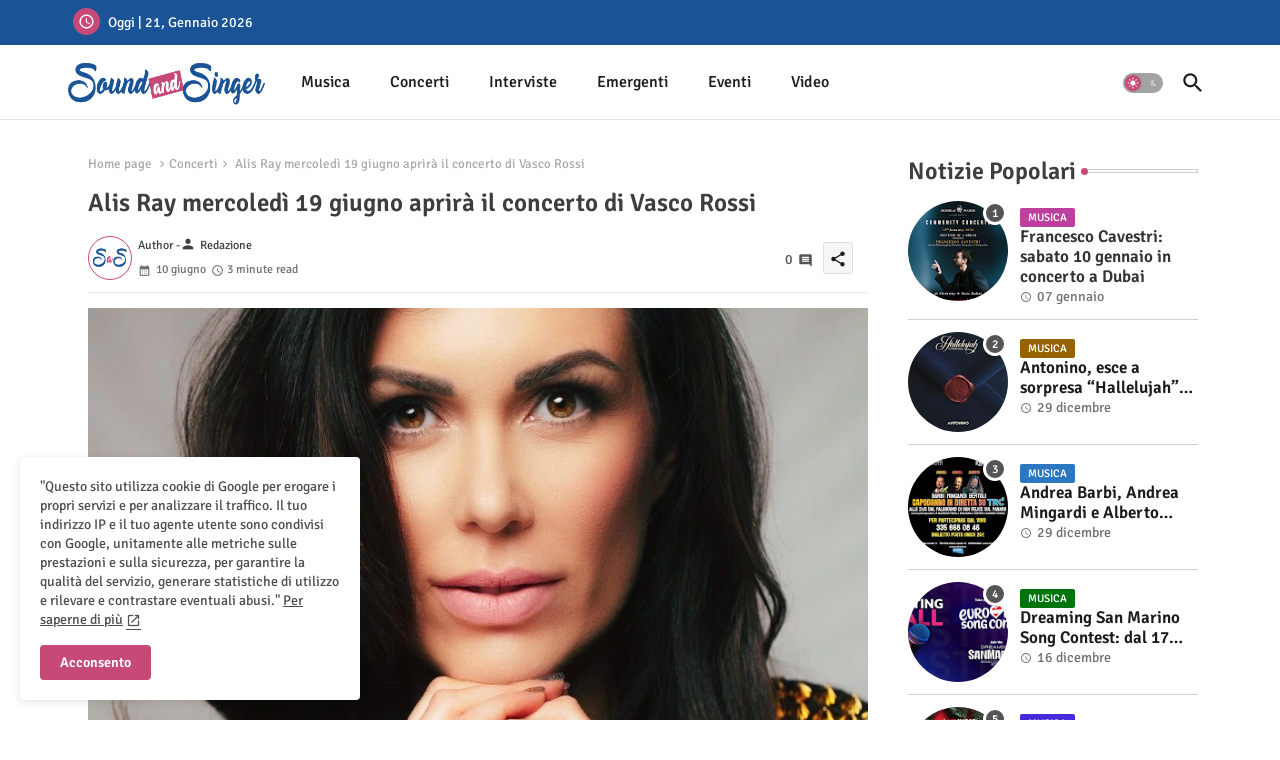

--- FILE ---
content_type: text/html; charset=UTF-8
request_url: https://www.soundandsinger.it/2024/06/federica-dandrea-come-quando-ero.html
body_size: 49367
content:
<!DOCTYPE html>
<html class='ltr' dir='ltr' lang='it' xmlns='http://www.w3.org/1999/xhtml' xmlns:b='http://www.google.com/2005/gml/b' xmlns:data='http://www.google.com/2005/gml/data' xmlns:expr='http://www.google.com/2005/gml/expr'>
<head>
<!--- Piki Templates All Packed SEO /-->
<meta content='width=device-width, initial-scale=1' name='viewport'/>
<title>Federica D&#8217;Andrea: &#8220;Come quando ero bambina&#8221; è il nuovo singolo</title>
<meta content='text/html; charset=UTF-8' http-equiv='Content-Type'/>
<meta content='blogger' name='generator'/>
<link href='https://www.soundandsinger.it/favicon.ico' rel='icon' type='image/x-icon'/>
<link href='https://www.soundandsinger.it/favicon.ico' rel='icon' sizes='32x32'/>
<link href='https://www.soundandsinger.it/favicon.ico' rel='icon' sizes='100x100'/>
<link href='https://www.soundandsinger.it/favicon.ico' rel='apple-touch-icon'/>
<meta content='https://www.soundandsinger.it/favicon.ico' name='msapplication-TileImage'/>
<link href='https://www.soundandsinger.it/2024/06/federica-dandrea-come-quando-ero.html' hreflang='x-default' rel='alternate'/>
<meta content='#3e55fa' name='theme-color'/>
<meta content='#3e55fa' name='msapplication-navbutton-color'/>
<link href='https://www.soundandsinger.it/2024/06/federica-dandrea-come-quando-ero.html' rel='canonical'/>
<link rel="alternate" type="application/atom+xml" title="Sound And Singer - Atom" href="https://www.soundandsinger.it/feeds/posts/default" />
<link rel="alternate" type="application/rss+xml" title="Sound And Singer - RSS" href="https://www.soundandsinger.it/feeds/posts/default?alt=rss" />
<link rel="service.post" type="application/atom+xml" title="Sound And Singer - Atom" href="https://www.blogger.com/feeds/2798223506620587084/posts/default" />

<link rel="alternate" type="application/atom+xml" title="Sound And Singer - Atom" href="https://www.soundandsinger.it/feeds/3244421011529836775/comments/default" />
<meta content='  Da venerdì 14 giugno 2024 sarà disponibile su tutte le piattaforme di streaming digitale “Come quando ero bambina” (LaPOP), il nuovo singo...' name='description'/>
<!-- Metadata for Open Graph protocol available here http://ogp.me/. -->
<meta content='index, follow, max-snippet:-1, max-image-preview:large, max-video-preview:-1' name='robots'/>
<meta content='article' property='og:type'/>
<meta content='Federica D’Andrea: “Come quando ero bambina” è il nuovo singolo' property='og:title'/>
<meta content='https://www.soundandsinger.it/2024/06/federica-dandrea-come-quando-ero.html' property='og:url'/>
<meta content='  Da venerdì 14 giugno 2024 sarà disponibile su tutte le piattaforme di streaming digitale “Come quando ero bambina” (LaPOP), il nuovo singo...' property='og:description'/>
<meta content='Sound And Singer' property='og:site_name'/>
<meta content='https://blogger.googleusercontent.com/img/b/R29vZ2xl/AVvXsEj0FcX-khcNx9f2ZgHInvXIW0xSBgWjx6ffXHcaWv-XQg8FnPxqX2eP-75QObofkGTfzboPUxn1tdL-rl6GHFr15goc5XHcnHr-NSYOHKJxFFrrDrWY99ejsLrOQVMPxu2ePQwRDH6SuqZw6OT-_koRGqccoX6pk6g4zmJ_c2gis41tF2j7B6hTTf2Wj8FR/s16000/Federica%20D&#39;Andrea%20-%20Come%20quando%20ero%20bambina%20-%20copertina%20digitale.jpg' property='og:image'/>
<meta content='https://blogger.googleusercontent.com/img/b/R29vZ2xl/AVvXsEj0FcX-khcNx9f2ZgHInvXIW0xSBgWjx6ffXHcaWv-XQg8FnPxqX2eP-75QObofkGTfzboPUxn1tdL-rl6GHFr15goc5XHcnHr-NSYOHKJxFFrrDrWY99ejsLrOQVMPxu2ePQwRDH6SuqZw6OT-_koRGqccoX6pk6g4zmJ_c2gis41tF2j7B6hTTf2Wj8FR/s16000/Federica%20D&#39;Andrea%20-%20Come%20quando%20ero%20bambina%20-%20copertina%20digitale.jpg' name='twitter:image'/>
<meta content='Federica D’Andrea: “Come quando ero bambina” è il nuovo singolo' property='og:title'/>
<meta content='Federica D’Andrea: “Come quando ero bambina” è il nuovo singolo' name='keywords'/>
<link href='https://www.soundandsinger.it/2024/06/federica-dandrea-come-quando-ero.html' hreflang='en' rel='alternate'/>
<meta content='summary_large_image' name='twitter:card'/>
<meta content='Federica D’Andrea: “Come quando ero bambina” è il nuovo singolo' name='twitter:title'/>
<meta content='https://www.soundandsinger.it/2024/06/federica-dandrea-come-quando-ero.html' name='twitter:domain'/>
<meta content='  Da venerdì 14 giugno 2024 sarà disponibile su tutte le piattaforme di streaming digitale “Come quando ero bambina” (LaPOP), il nuovo singo...' name='twitter:description'/>
<meta content='  Da venerdì 14 giugno 2024 sarà disponibile su tutte le piattaforme di streaming digitale “Come quando ero bambina” (LaPOP), il nuovo singo...' name='twitter:creator'/>
<meta content='en_US' property='og:locale'/>
<meta content='en_GB' property='og:locale:alternate'/>
<meta content='id_ID' property='og:locale:alternate'/>
<link href='//1.bp.blogspot.com' rel='dns-prefetch'/>
<link href='//28.2bp.blogspot.com' rel='dns-prefetch'/>
<link href='//3.bp.blogspot.com' rel='dns-prefetch'/>
<link href='//4.bp.blogspot.com' rel='dns-prefetch'/>
<link href='//2.bp.blogspot.com' rel='dns-prefetch'/>
<link href='//www.blogger.com' rel='dns-prefetch'/>
<link href='//maxcdn.bootstrapcdn.com' rel='dns-prefetch'/>
<link href='//fonts.googleapis.com' rel='dns-prefetch'/>
<link href='//use.fontawesome.com' rel='dns-prefetch'/>
<link href='//ajax.googleapis.com' rel='dns-prefetch'/>
<link href='//resources.blogblog.com' rel='dns-prefetch'/>
<link href='//feeds.feedburner.com' rel='dns-prefetch'/>
<link href='//cdnjs.cloudflare.com' rel='dns-prefetch'/>
<link href='//www.google-analytics.com' rel='dns-prefetch'/>
<link href='//themes.googleusercontent.com ' rel='dns-prefetch'/>
<link href='//pagead2.googlesyndication.com' rel='dns-prefetch'/>
<link href='//googleads.g.doubleclick.net' rel='dns-prefetch'/>
<link href='//www.gstatic.com' rel='preconnect'/>
<link href='//www.googletagservices.com' rel='dns-prefetch'/>
<link href='//static.xx.fbcdn.net' rel='dns-prefetch'/>
<link href='//tpc.googlesyndication.com' rel='dns-prefetch'/>
<link href='//apis.google.com' rel='dns-prefetch'/>
<link href='//www.facebook.com' rel='dns-prefetch'/>
<link href='//connect.facebook.net' rel='dns-prefetch'/>
<link href='//twitter.com' rel='dns-prefetch'/>
<link href='//www.youtube.com' rel='dns-prefetch'/>
<link href='//www.pinterest.com' rel='dns-prefetch'/>
<link href='//www.linkedin.com' rel='dns-prefetch'/>
<!-- Font Awesome Brands -->
<link href='https://cdnjs.cloudflare.com/ajax/libs/font-awesome/6.1.1/css/brands.min.css' rel='stylesheet'/>
<!-- Template Style CSS -->
<style id='page-skin-1' type='text/css'><!--
/*
-----------------------------------------------
Blogger Template Style
Name:        Quick Spot Default - Blogger Premium Template
Version:     1.0.0.V
Author:      Piki Templates
Author Url:  https://pikitemplates.com/
Last Update: 31/Jan/2023
This Theme is Created by pikitemplates.com This work is licensed under a Creative Commons Attribution-NoDerivatives 4.0 International License http://creativecommons.org/licenses/by-nd/4.0/ No One Has Been Permission to Sell Or Distribute this template without Our Permission.
----------------------------------------------- */
/*-- Google Signika Font Family --*/
@font-face{font-family:'Signika';font-style:normal;font-weight:400;font-display:swap;src:url(https://fonts.gstatic.com/s/signika/v18/vEFR2_JTCgwQ5ejvG14mBkho.woff2) format('woff2');unicode-range:U+0102-0103,U+0110-0111,U+0128-0129,U+0168-0169,U+01A0-01A1,U+01AF-01B0,U+1EA0-1EF9,U+20AB;}
@font-face{font-family:'Signika';font-style:normal;font-weight:400;font-display:swap;src:url(https://fonts.gstatic.com/s/signika/v18/vEFR2_JTCgwQ5ejvG18mBkho.woff2) format('woff2');unicode-range:U+0100-024F,U+0259,U+1E00-1EFF,U+2020,U+20A0-20AB,U+20AD-20CF,U+2113,U+2C60-2C7F,U+A720-A7FF;}
@font-face{font-family:'Signika';font-style:normal;font-weight:400;font-display:swap;src:url(https://fonts.gstatic.com/s/signika/v18/vEFR2_JTCgwQ5ejvG1EmBg.woff2) format('woff2');unicode-range:U+0000-00FF,U+0131,U+0152-0153,U+02BB-02BC,U+02C6,U+02DA,U+02DC,U+2000-206F,U+2074,U+20AC,U+2122,U+2191,U+2193,U+2212,U+2215,U+FEFF,U+FFFD;}
@font-face{font-family:'Signika';font-style:normal;font-weight:500;font-display:swap;src:url(https://fonts.gstatic.com/s/signika/v18/vEFR2_JTCgwQ5ejvG14mBkho.woff2) format('woff2');unicode-range:U+0102-0103,U+0110-0111,U+0128-0129,U+0168-0169,U+01A0-01A1,U+01AF-01B0,U+1EA0-1EF9,U+20AB;}
@font-face{font-family:'Signika';font-style:normal;font-weight:500;font-display:swap;src:url(https://fonts.gstatic.com/s/signika/v18/vEFR2_JTCgwQ5ejvG18mBkho.woff2) format('woff2');unicode-range:U+0100-024F,U+0259,U+1E00-1EFF,U+2020,U+20A0-20AB,U+20AD-20CF,U+2113,U+2C60-2C7F,U+A720-A7FF;}
@font-face{font-family:'Signika';font-style:normal;font-weight:500;font-display:swap;src:url(https://fonts.gstatic.com/s/signika/v18/vEFR2_JTCgwQ5ejvG1EmBg.woff2) format('woff2');unicode-range:U+0000-00FF,U+0131,U+0152-0153,U+02BB-02BC,U+02C6,U+02DA,U+02DC,U+2000-206F,U+2074,U+20AC,U+2122,U+2191,U+2193,U+2212,U+2215,U+FEFF,U+FFFD;}
@font-face{font-family:'Signika';font-style:normal;font-weight:600;font-display:swap;src:url(https://fonts.gstatic.com/s/signika/v18/vEFR2_JTCgwQ5ejvG14mBkho.woff2) format('woff2');unicode-range:U+0102-0103,U+0110-0111,U+0128-0129,U+0168-0169,U+01A0-01A1,U+01AF-01B0,U+1EA0-1EF9,U+20AB;}
@font-face{font-family:'Signika';font-style:normal;font-weight:600;font-display:swap;src:url(https://fonts.gstatic.com/s/signika/v18/vEFR2_JTCgwQ5ejvG18mBkho.woff2) format('woff2');unicode-range:U+0100-024F,U+0259,U+1E00-1EFF,U+2020,U+20A0-20AB,U+20AD-20CF,U+2113,U+2C60-2C7F,U+A720-A7FF;}
@font-face{font-family:'Signika';font-style:normal;font-weight:600;font-display:swap;src:url(https://fonts.gstatic.com/s/signika/v18/vEFR2_JTCgwQ5ejvG1EmBg.woff2) format('woff2');unicode-range:U+0000-00FF,U+0131,U+0152-0153,U+02BB-02BC,U+02C6,U+02DA,U+02DC,U+2000-206F,U+2074,U+20AC,U+2122,U+2191,U+2193,U+2212,U+2215,U+FEFF,U+FFFD;}
@font-face{font-family:'Signika';font-style:normal;font-weight:700;font-display:swap;src:url(https://fonts.gstatic.com/s/signika/v18/vEFR2_JTCgwQ5ejvG14mBkho.woff2) format('woff2');unicode-range:U+0102-0103,U+0110-0111,U+0128-0129,U+0168-0169,U+01A0-01A1,U+01AF-01B0,U+1EA0-1EF9,U+20AB;}
@font-face{font-family:'Signika';font-style:normal;font-weight:700;font-display:swap;src:url(https://fonts.gstatic.com/s/signika/v18/vEFR2_JTCgwQ5ejvG18mBkho.woff2) format('woff2');unicode-range:U+0100-024F,U+0259,U+1E00-1EFF,U+2020,U+20A0-20AB,U+20AD-20CF,U+2113,U+2C60-2C7F,U+A720-A7FF;}
@font-face{font-family:'Signika';font-style:normal;font-weight:700;font-display:swap;src:url(https://fonts.gstatic.com/s/signika/v18/vEFR2_JTCgwQ5ejvG1EmBg.woff2) format('woff2');unicode-range:U+0000-00FF,U+0131,U+0152-0153,U+02BB-02BC,U+02C6,U+02DA,U+02DC,U+2000-206F,U+2074,U+20AC,U+2122,U+2191,U+2193,U+2212,U+2215,U+FEFF,U+FFFD;}
/*-- Material Icons Font --*/
@font-face{font-family:'Material Icons Round';font-style:normal;font-weight:400;src:url(https://fonts.gstatic.com/s/materialiconsround/v105/LDItaoyNOAY6Uewc665JcIzCKsKc_M9flwmP.woff2) format('woff2');}.material-icons-round,.material-symbols-rounded{font-family:'Material Icons Round';font-weight:normal;font-style:normal;font-size:24px;line-height:1;vertical-align:middle;letter-spacing:normal;text-transform:none;display:inline-block;white-space:nowrap;word-wrap:normal;direction:ltr;-webkit-font-feature-settings:'liga';-webkit-font-smoothing:antialiased;}
/*-- Reset CSS Start Here --*/
html.rtl {
--body-font: 'Cairo',Arial,sans-serif;
--meta-font: 'Cairo',Arial,sans-serif;
--title-font: 'Cairo',Arial,sans-serif;
--text-font: 'Cairo',Arial,sans-serif;
}
:root{
--body-font:'Signika', Arial, sans-serif;
--title-font:'Signika', Arial, sans-serif;
--meta-font:'Signika', Arial, sans-serif;
--text-font:'Signika', Arial, sans-serif;
--text-font-color:#505050;
--runs-solid-color:#c1bbbb;
--black-color:#404040;
--hero-color:#aaaaaa;
--main-menu-bg:#ffffff;
--snippet-color:#aba4a4;
--solid-border:#ddd;
--featured-posts-title:#1c1c1c;
--button-bg-color:#c74978;
--button-text-color:#ffffff;
--lables-buttons-color:#bd3f9e;
--lables-text-color:#ffffff;
--email-bg-color:#c74978;
--email-text-color:#ffffff;
--cloud-bg-color:#c74978;
--cloud-border-color:#c74978;
--list-text-color:#333333;
--theme-text-color:#3e3e3e;
--featured-gadgets-title:#cecece;
--placeholder-text-color:#3e3e3e;
--main-menu-text-color:#1e1e1e;
--sub-menu-text-color:#333333;
--footer-title-color:#e8e8e8;
--footer-copyright-bg:#1a5496;
--body-color-main:#ffffff url() repeat fixed top left;
--all-link-color:#3e55fa;
--black-text:#343434;
--topbar-bg:#1a5496;
--bg-cards-search:#ececec;
--main-text-color:#101010;
--mobile-menu-bg:#ffffff;
--mobile-text-color:#333333;
--white-bg:#ffffff;
--ticker-bg:#F7F7F7;
--block-bg:#ffffff;
--featured-posts-title-featured:#ffffff;
--white-label-color:#ffffff;
--bg-cards:#ffffff;
--bg-cards-video:#121212;
--bg-cards-shadow:0px 3px 3px 0 rgb(0 0 0 / 0.08);
--bt-breaking:rgba(0 0 0 / 0.08);
--bt-breaking-text:#626262;
--shadow-top:0 0 20px rgba(0,0,0,.15);
--shadow-top-fixed:5px 5px 8px 0px rgba(224 223 223 / 0.48);
--ads-bg:rgb(143 183 255 / 0.20);
--ads-text:#898989;
--buttons-category-text:#1d1d1d;
--snip-text-color:#eeeeee;
--search-bt-text:#1e1e1e;
--comments-dec:#333;
--sticky-bg:#f1f1f1;
--input-form:transparent;
--bt-home:#f2f7fb;
--cm-count:#555555;
--shadow-light:0px 2px 5px 1px rgb(0 0 0 / 0.10);
--primary-nav-text:#4e4e4e;
--sticky-lists:#f7fcff;
--post-snip-data:#707070;
--post-snip-open:#383838;
--ico-relative:#c11111;
--front-bg-lists:#fff;
--share-author-links:#585858;
--box-posts-share:#f1f1f1;
--title-share:#1c1c1c;
--title-share-fa:#5c5c5c;
--footer-text-color:#cecece;
--footer-about-text:#EEEEEE;
--footer-bg-color:#5b9dd0;
--footer-gadgets-title:#e8e8e8;
--main-logo-text-color:#222222;
--submenu-bg-color:#ffffff;
--comment-content:#f6f6f6;
--comment-text:#5e5e5e;
--label-text-color:#2c2c2c;
--pager-text-color:#6d6d6d;
--back-top:rgb(90 90 90 / 0.18);
--box-shadows:rgb(102 102 102 / 0.13);
}
body.dark{
--main-logo-text-color:#d4d4d4;
--all-link-color:rgba(255,255,255,.7);
--body-color-main:#292929;
--main-menu: #383838;
--text-font-color:#d3d3d3;
--shadow-top:none;
--top-bar:#2d2d2d;
--cloud-border-color:rgb(100 100 100 / 0.66);
--cloud-bg-color:#ffffff;
--mobile-menu-bg:#212121;
--main-menu-bg:#212121;
--ticker-bg:#1e1e1e;
--input-form:rgb(112 112 112 / 0.34);
--shadow-top-fixed:none;
--white-label-color:#464646;
--search-bt-text:#b5b5b5;
--main-menu-text-color:#dadada;
--sub-menu-text-color:#dadada;
--title-share:#dddddd;
--black-color:#d9d9d9;
--title-share-fa:#dddddd;
--front-bg-lists:#292929;
--box-shadows:transparent;
--bt-home:#212121;
--sticky-lists:#212121;
--post-snip-open:#eee;
--footer-gadgets-title:#c3c3c3;
--footer-title-color:#adadad;
--sticky-bg:#212121;
--placeholder-text-color:#dadada;
--theme-text-color:#dadada;
--featured-gadgets-title:#dadada;
--mobile-text-color:#ffffff;
--ads-bg:#212121;
--box-posts-share:#323232;
--submenu-bg-color:#212121;
--label-text-color:#a1a1a1;
--featured-posts-title: #c3c3c3;
--ads-text:#dadada;
--buttons-category-text:#dadada;
--bg-cards:#212121;
--bg-cards-search:#222222;
--block-bg:#3a3a3a;
--black-text:#f3f8fb;
--post-snip-data:#a5a5a5;
--comments-dec:#cecece;
--comment-content:#353535;
--comment-text:#c1c1c1;
--footer-bg-color:#181818;
--footer-text-color:#E4E4E4;
--cm-count:#E4E4E4;
--main-text-color:#E4E4E4;
--primary-nav-text:#c3c3c3;
--share-author-links:#E4E4E4;
--footer-copyright-bg:#292929;
}
a,abbr,acronym,address,applet,b,big,blockquote,body,caption,center,cite,code,dd,del,dfn,div,dl,dt,em,fieldset,font,form,h1,h2,h3,h4,h5,h6,html,i,iframe,img,ins,kbd,label,legend,li,object,p,pre,q,s,samp,small,span,strike,strong,sub,sup,table,tbody,td,tfoot,th,thead,tr,tt,u,ul,var{padding:0;border:0;outline:0;vertical-align:baseline;background:0;margin:0;text-decoration:none;}
form,textarea,input,button{font-family:var(--body-font);-webkit-appearance:none;-moz-appearance:none;appearance:none;border-radius:0;box-sizing:border-box}
.CSS_LIGHTBOX{z-index:999999!important}.CSS_LIGHTBOX_ATTRIBUTION_INDEX_CONTAINER .CSS_HCONT_CHILDREN_HOLDER > .CSS_LAYOUT_COMPONENT.CSS_HCONT_CHILD:first-child > .CSS_LAYOUT_COMPONENT{opacity:0}
input,textarea{outline:none}
html{position:relative;word-break:break-word;word-wrap:break-word;text-rendering:optimizeLegibility;-webkit-font-smoothing:antialiased;-webkit-text-size-adjust:100%;}
/*! normalize.css v3.0.1 | MIT License | git.io/normalize */
dl,ul{list-style-position:inside;font-weight:400;list-style:none}
button{cursor: pointer;outline: none;border: none;}
ul li{list-style:none}
caption,th{text-align:center}
.blogger-clickTrap{position:unset !important;}
html,body{text-size-adjust:none;-webkit-text-size-adjust:none;-moz-text-size-adjust:none;-ms-text-size-adjust:none}
.separator a{clear:none!important;float:none!important;margin-left:0!important;margin-right:0!important}
#Navbar1,#navbar-iframe,.widget-item-control,a.quickedit,.home-link,.feed-links{display:none!important}
.center{display:table;margin:0 auto;position:relative}
.widget > h2,.widget > h3{display:none}
.widget iframe,.widget img{max-width:100%}
.container{position:relative;max-width: 100%;width: 1145px;}
.center{display:table;margin:0 auto;position:relative}
img{border:0;position:relative}
a,a:visited{text-decoration:none}
.clearfix{clear:both}
.section,.widget,.widget ul{margin:0;padding:0}
a{color:var(--all-link-color)}
a img{border:0}
abbr{text-decoration:none}
.widget>h2,.widget>h3{display:none}
*:before,*:after{-webkit-box-sizing:border-box;-moz-box-sizing:border-box;box-sizing:border-box;}
/*-- CSS Variables --*/
.no-items.section{display:none}
h1,h2,h3,h4,h5,h6{font-family:var(--title-font);font-weight:600}
body{position:relative;background:var(--body-color-main);font-family:var(--body-font);font-size:14px;font-weight:400;color:var(--black-text);word-wrap:break-word;margin:0;padding:0;font-style:normal;line-height:1.4em}
#outer-wrapper{position:relative;overflow:hidden;width:100%;max-width:100%;margin:0 auto}
.outer-container{display: flex;justify-content: space-between;}
h1{font-size:26px;line-height:28px}
h3{font-size:22px;line-height:21px}
h4{font-size:20px;line-height:18px}
h5{font-size:16px;line-height:16px}
h6{font-size:13px;line-height:13px;margin-bottom:0;margin-top:0}
@media only screen and (min-width:1025px){h1{font-size:42px;line-height:46px}
h2{font-size:36px;line-height:40px}
h3{font-size:28px;line-height:35px}
h4{font-size:21px;line-height:26px}
}
.post-body h1{font-size:28px}
.post-body h2{font-size:24px}
.post-body h3{font-size:21px}
.post-body h4{font-size:18px}
.post-body h5{font-size:16px}
.post-body h6{font-size:13px}
.dark .post-body p{background:transparent!important;color:#fff!important}
#center-container{position:relative;float:left;width:100%;overflow:hidden;padding:20px 0 0;margin:0}
#feed-view{position:relative;float:left;width:calc(100% - (320px + 5px));box-sizing:border-box;padding:0}
#sidebar-container{position:relative;float:right;width:320px;box-sizing:border-box;padding:0}
.snip-thumbnail{position:relative;width:100%;height:100%;display:block;object-fit:cover;z-index:1;opacity:0;transition:opacity .30s ease,transform .30s ease}
.snip-thumbnail.lazy-img{opacity:1}
.post-filter-link{background: #d7d7d7;}
.post-filter-link:hover .snip-thumbnail,.tickerNews .post-filter-inner:hover .snip-thumbnail,.sidebar .post-filter-inner:hover .snip-thumbnail{transform: scale3d(1.1,1.1,1);}
.background-layer:before{content:'';position:absolute;left:0;right:0;bottom:0;height:55%;background-image:linear-gradient(to bottom,transparent,rgb(20 21 32 / 0.76));-webkit-backface-visibility:hidden;backface-visibility:hidden;z-index:2;opacity:1;margin:0;transition:opacity .25s ease}
.colorful-ico a:before,.social a:before,.social-front-hover a:before{display:inline-block;font-family:'Font Awesome 6 Brands';font-style:normal;font-weight:400;vertical-align: middle;}
.colorful-ico .rss a:before,.social .rss a:before{content:'\e0e5';font-family:'Material Icons Round';}
.colorful-ico .email a:before,.social .email a:before{content:'\e158';font-family:'Material Icons Round';}
.colorful-ico .external-link a:before,.social .external-link a:before{content:'\e894';font-family:'Material Icons Round';}
.colorful a:hover {opacity: 0.8;}
.colorful .blogger a{color:#ff5722}
.colorful .facebook a,.colorful .facebook-f a{color:#3b5999}
.colorful .twitter a{color:#00acee}
.colorful .youtube a{color:#f50000}
.colorful .messenger a{color:#0084ff}
.colorful .snapchat a{color:#ffe700}
.colorful .telegram a{color:#179cde}
.colorful .instagram a{color:#dd277b}
.colorful .pinterest a,.colorful .pinterest-p a{color:#ca2127}
.colorful .google a{color:#0165b4}
.colorful .apple a{color:#000000}
.colorful .microsoft a{color:#0165b4}
.colorful .dribbble a{color:#ea4c89}
.colorful .linkedin a{color:#0077b5}
.colorful .tiktok a{color:#fe2c55}
.colorful .stumbleupon a{color:#eb4823}
.colorful .vk a{color:#4a76a8}
.colorful .stack-overflow a{color:#f48024}
.colorful .github a{color:#24292e}
.colorful .soundcloud a{background:linear-gradient(#ff7400,#ff3400)}
.colorful .behance a{color:#191919}
.colorful .digg a{color:#1b1a19}
.colorful .delicious a{color:#0076e8}
.colorful .codepen a{color:#000}
.colorful .flipboard a{color:#f52828}
.colorful .reddit a{color:#ff4500}
.colorful .tumblr a{color:#365069}
.colorful .twitch a{color:#6441a5}
.colorful .rss a{color:#ffc200}
.colorful .skype a{color:#00aff0}
.colorful .whatsapp a{color:#3fbb50}
.colorful .discord a{color:#7289da}
.colorful .share a{color:var(--hero-color)}
.colorful .email a{color:#888}
.colorful .external-link a{color:#3500e5}
.dark .colorful .external-link a{color:#eee}
.social-front-hover a.fa-facebook,.social-front-hover a.fa-facebook-f{background:#3b5999}
.social-front-hover a.fa-twitter{background:#00acee}
.social-front-hover a.fa-whatsapp{background:#3fbb50}
.header-room{display:flex;flex-wrap:wrap;flex-shrink:0;flex-direction:row;justify-content:center;align-items:center;align-content:center;margin:0;}
.dark .post-body ol>li:before{color:#eee}
.dark-toggle-flex{position:relative;background-color:rgb(0 0 0 / 0.36);display:flex;align-items:center;font-size:12px;color:var(--button-text-color);width:40px;height:20px;margin:0 10px 0 5px;border-radius:20px;}
.dark-bt .dark-toggle-flex{display:none;}
.dark-toggle-flex:hover:before{opacity:0.8}
.dark .dark-toggle-flex:before{content:'\ea46';left:21px;}
.dark-toggle-flex:before{content:'\e518';font-family:'Material Icons Round';position:absolute;left:2px;width:16px;height:16px;text-align:center;background-color:var(--button-bg-color);font-weight:400;line-height:16px;z-index:2;border-radius:50%;box-shadow:0 0 4px rgb(0 0 0 / 0.10);transition:left .18s ease;}
.dark .dark-toggle-flex:after{content:'\e518';right:26px;}
.dark-toggle-flex:after{content:'\ea46';font-family:'Material Icons Round';position:absolute;right:4px;width:10px;font-size:8px;font-weight:400;line-height:1;text-align:center;opacity:0.5;transition:right .18s ease;}
h1.blog-title{font-size:24px;max-width:195px;overflow:hidden;text-decoration:none;text-overflow:ellipsis;white-space:nowrap;}
.block-module .entery-category span.post-tag,.sidebar .popular-post .entery-category-box span.post-tag:not(.sidebar .popular-post .item0 .entery-category-box span.post-tag),.modal-box .modal-grid .entery-category span.post-tag,.shower-stud .flex-posts .entery-category-box span.post-tag{background:transparent;color:var(--post-snip-data);font-size:13px;}
div#mega-wrap{margin:20px 0;}
.ticker-pro .widget{position:relative;display:block;border:3px solid #c74978;overflow:hidden;margin:6px;padding:10px 15px;border-radius:6px;}
.tickerNews{position:relative;width:100%;float:left;}
.tickerNews .post-filter-inner{position:relative;display:block;float:left;width:100%;height:255px;overflow:hidden;margin:0 10px 0 0;border-radius:6px;}
.tickerNews.item0{margin:0 0 12px;}
.tickerNews:not(.tickerNews:last-child,.tickerNews:first-child){margin:0 0 11px;padding:0 0 11px;border-bottom:1px solid rgb(142 142 142 / 0.42);}
.tickerNews .post-filter-inner .post-filter-link{display:block;width:100%;height:100%;overflow:hidden;}
.tickerNews .entery-category-box{margin:0;}
.entery-category-box .entry-title{position:relative;display:block;font-size:19px;line-height:1.2em;margin:5px 0;}
.entery-category-box .entry-title a{width:100%;overflow:hidden;display:-webkit-box;-webkit-line-clamp:2;-webkit-box-orient:vertical;}
#original-menuList>.mega-menu{position:unset!important}
.original-menu li:hover .my-menu{opacity:1;visibility:visible}
.drop-down>a:after{content:'\e5cf';float:right;font-family:'Material Icons Round';font-size:9px;font-weight:400;margin:-1px 0 0 5px}
.my-menu{position:absolute;background-color:var(--block-bg);top:59px;opacity:0;visibility:hidden;width:100%;left:0;box-sizing:border-box;border-radius:4px;right:0;z-index:3333;color:var(--white-bg);height:auto;padding:20px;min-height:100px;box-shadow:0 10px 10px rgba(0,0,0,0.28);transition:all .3s ease;}
.original-menu li:hover .my-menu{margin-top:1px;opacity:1;visibility:visible}
.shower-box{width:calc((100% - 50px) / 5);box-sizing:border-box;float:left;overflow:hidden;position:relative}
.shower-box:last-child{margin-right:0}
.shower-box .post-filter-link{position:relative;height:100%}
.shower-boxs{display:flex;justify-content:space-between;flex-wrap:wrap}
.shower-boxs .shower-menu{height:180px;display:block;overflow:hidden;border-radius:10px;}
.shower-boxs .entry-title{font-size:14px;font-weight:600;text-align:left;line-height:1.2em;margin:0}
.flex-section{display:flex;flex-wrap:wrap;width:100%;float:left;align-items:center;justify-content:center;}
.flex-ft{display:flex;justify-content:center;padding:0 10px;}
.tociki-pro{display:flex;width:100%;clear:both;margin:0}
.tociki-inner{position:relative;max-width:100%;font-size:14px;background-color:rgba(165 165 165 / 0.10);overflow:hidden;line-height:23px;border:1px solid #a0a0a0;border-radius:5px}
a.tociki-title{position:relative;display:flex;align-items:center;justify-content:space-between;height:38px;font-size:16px;font-weight:600;color:var(--text-font-color);padding:0 15px;margin:0}
.tociki-title-text{display:flex}
.tociki-title-text:before{content:'\e242';font-family:'Material Icons Round';font-size:20px;font-weight:400;margin:0 5px 0 0}
.rtl .tociki-title-text:before{margin:0 0 0 5px}
.tociki-title:after{content:'\e5cf';font-family:'Material Icons Round';font-size:16px;font-weight:400;margin:0 0 0 25px;color:var(--buttons-category-text);}
.rtl .tociki-title:after{margin:0 25px 0 0;}
.tociki-title.opened:after{content:'\e5ce'}
a.tociki-title:hover{text-decoration:none}
#tociki{display:none;padding:0 15px 10px;margin:0}
#tociki ol{padding:0 0 0 15px}
#tociki li{font-size:14px;font-weight:500;margin:10px 0}
#tociki li a{color:var(--main-text-color)}
#tociki li a:hover{opacity:0.8;text-decoration:underline}
nav#top-bar{background:var(--topbar-bg);height:45px;}
.nav-widget{display:flex;justify-content:space-between;align-content:center;align-items:center;}
.nav-widget .colorful-ico{display:inline-flex;}
.nav-widget .colorful-ico li{margin:0 10px 0 0;}
.date-format{position:relative;display:block;color:#ffffff;margin:0;padding:0 0 0 40px;overflow: hidden;height:30px;line-height:30px;width:180px;}
.date-format:before{content:'\e8b5';font-family:'Material Icons Round';vertical-align:bottom;position:absolute;left:5px;font-size:17px;background:var(--button-bg-color);color:var(--button-text-color);text-align:center;padding:0 0 0 1px;display:block;width:27px;height:27px;line-height:27px;border-radius:50%;}
#post-placeholder{position:relative;box-sizing:border-box;width:100%;height:auto;padding:0 5px;margin:10px 0}
#post-placeholder .widget{position:relative;width:100%;line-height:0;height:auto}
.footer-container{padding:20px;background:var(--footer-copyright-bg);}
.footer-container .footer-copyright{position:relative;font-size:14px;margin:0}
.copyright-text{margin:0;color:var(--footer-text-color);}
.footer-container .footer-copyright a{color:var(--footer-text-color)}
.footer-container .footer-copyright a:hover{color:var(--footer-text-color)}
#footer-checks-menu{position:relative;display:block;margin:0}
.footer-checks-menu ul li{position:relative;float:left;margin:0}
.footer-checks-menu ul li a{float:left;font-size:15px;color:var(--footer-text-color);padding:0 5px;margin:0}
#footer-checks-menu ul li a:hover{opacity:0.8;}
.sharing-button .facebook a,.sharing-button .facebook-f a{background-color:#3b5999}
.sharing-button .twitter a,.sharing-button .twitter-square a{background-color:#00acee}
.sharing-button .reddit a{background-color:#ff4500}
.sharing-button .pinterest a,.sharing-button .pinterest-p a{background-color:#ca2127}
.sharing-button .linkedin a{background-color:#0077b5}
.sharing-button .whatsapp a{background-color:#3fbb50}
.sharing-button .email a{background-color:#888}
#header-wrapper{position:relative;float:left;width:100%;height:auto;margin:0}
.hamburger-container .container{margin:0 auto;}
.hamburger-section,.hamburger-container{position:relative;background:var(--main-menu-bg);float:left;z-index:990;width:100%;height:75px;box-sizing:border-box;padding:0;margin:0;border-bottom: 1px solid rgb(110 110 110 / 0.21);}
.logo-container{position:relative;box-sizing:border-box;width:100%;float:left;margin:0 30px 0 0;padding:0;}
.header-room img{display:block;width:auto;height:auto;max-height:45px;margin:0;}
.hamburger{display:none;color:var(--main-menu-text-color);height:40px;font-size:17px;padding:0 15px;}
.header-section{position:relative;display:flex;flex-wrap:wrap;justify-content:space-between;float:left;width:100%;margin:0;align-items:center;}
.header-left{position:static;display:flex;margin:0;align-items:center;}
.header-right{position:absolute;right:0;margin:0;overflow:hidden;background: var(--main-menu-bg);z-index:11;}
.rtl .header-right{left:0;right:unset;}
.header-room h1{display:block;font-size:25px;color:var(--main-logo-text-color);height:30px;line-height:30px;overflow:hidden;padding:0;margin:0}
.header-room h1 a{color:var(--main-logo-text-color)}
.header-room #title-header{display:none;visibility:hidden}
.header-room .LinkList .widget-content{display:flex;justify-content:space-between;align-items:center;}
.hamburger-container.show{top:0;margin:0;}
.hamburger-container.fixed-nos.show{background:var(--main-menu-bg)}
.main-menu-wrap{position:static;height:75px;margin:0}
#original-menu .widget,#original-menu .widget>.widget-title{display:none}
#original-menu .show-menu{display:block}
#original-menu{position:static;height:75px;z-index:10}
#original-menu ul>li{position:relative;display:flex;flex-shrink:0;}
#original-menuList>li>a{position:relative;display:flex;font-size:16px;color:var(--main-menu-text-color);font-weight:500;text-transform:capitalize;padding:0 20px;align-items:center;}
#original-menuList>li>a span{margin:0 3px 0 0;font-size:16px;color:var(--button-bg-color)}
#original-menuList>li>a:hover{opacity:0.8}
#original-menu ul>li>ul{position:absolute;float:left;left:0;top:60px;width:180px;background:var(--submenu-bg-color);z-index:99999;visibility:hidden;opacity:0;-webkit-transform:translateY(-10px);transform:translateY(-10px);padding:0;box-shadow:0 2px 5px 0 rgba(0,0,0,0.15),0 2px 10px 0 rgba(0,0,0,0.17)}
#original-menu ul>li>ul>li>ul{position:absolute;top:0;left:100%;-webkit-transform:translateX(-10px);transform:translateX(-10px);margin:0}
#original-menu ul>li>ul>li{display:block;float:none;position:relative}
#original-menu ul>li>ul>li a{position:relative;display:block;height:36px;font-size:13px;color:var(--sub-menu-text-color);line-height:36px;font-weight:600;box-sizing:border-box;padding:0 15px;margin:0;border-bottom:1px solid rgba(155,155,155,0.07)}
#original-menu ul>li>ul>li:last-child a{border:0}
#original-menu ul>li>ul>li:hover>a{opacity:0.8}
#original-menu ul>li.sub-tab>a:after,#original-menu ul>li.sub-has>a:after{content:'\e5cf';font-family:'Material Icons Round';font-size:16px;font-weight:400;margin:0 0 0 5px;transition: 0.31s;vertical-align: middle;}
#original-menu ul>li.sub-tab>a:hover:after,#original-menu ul>li.sub-has>a:hover:after{transform:rotate(180deg);transition:0.31s;}
#original-menu ul>li>ul>li.sub-tab>a:after{content:'\e5cc';float:right;margin:0}
#original-menu ul>li:hover>ul,#original-menu ul>li>ul>li:hover>ul{visibility:visible;opacity:1;-webkit-backface-visibility:hidden;backface-visibility:hidden;-webkit-transform:translate(0);transform:translate(0)}
#original-menu ul ul{transition:all .35s ease}
.loading-icon{width:100%;height:100%;display:flex;justify-content:center;align-items:center;}
.Pro-box .loading-icon{height:185px}
.search-section .loading-icon{margin: 15px 0;}
.loading-icon:after{content:"";width:40px;height:40px;border-radius:50%;border:2px solid var(--main-text-color);border-right:2px solid #c1c1c1;display:inline-block;animation:runload 0.6s infinite}
@-webkit-keyframes runload{0%{-webkit-transform:rotate(0deg);transform:rotate(0deg)}
to{-webkit-transform:rotate(1turn);transform:rotate(1turn)}
}
@keyframes runload{0%{-webkit-transform:rotate(0deg);transform:rotate(0deg)}
to{-webkit-transform:rotate(1turn);transform:rotate(1turn)}
}
.loading-frame{-webkit-animation-duration:.5s;animation-duration:.5s;-webkit-animation-fill-mode:both;animation-fill-mode:both}
@keyframes fadeIn{from{opacity:0}
to{opacity:1}
}
.run-time{animation-name:fadeIn}
@keyframes fadeInUp{from{opacity:0;transform:translate3d(0,5px,0)}
to{opacity:1;transform:translate3d(0,0,0)}
}
.load-time{animation-name:fadeInUp}
.overlay, #overlay-id{visibility:hidden;opacity:0;position:fixed;top:0;left:0;right:0;bottom:0;background:rgb(10 18 43 / 0.61);backdrop-filter:blur(2px);z-index:1000;margin:0;transition:all .25s ease;}
.hamburger:before{content:"\e5d2";font-family:'Material Icons Round';font-size:24px;font-weight:400}
#inner-menu{display:none;position:fixed;width:80%;height:100%;top:0;left:0;bottom:0;background:var(--mobile-menu-bg);overflow:auto;z-index:1010;left:0;-webkit-transform:translateX(-100%);transform:translateX(-100%);visibility:hidden;box-shadow:3px 0 7px rgba(0,0,0,0.1);-webkit-transition:all .5s cubic-bezier(.79,.14,.15,.86);-moz-transition:all .5s cubic-bezier(.79,.14,.15,.86);-o-transition:all .5s cubic-bezier(.79,.14,.15,.86);transition:all .5s cubic-bezier(.79,.14,.15,.86)}
.spring-open #inner-menu{-webkit-transform:translateX(0);transform:translateX(0);visibility:visible;opacity:.99;-webkit-transition:all .5s cubic-bezier(.79,.14,.15,.86);-moz-transition:all .5s cubic-bezier(.79,.14,.15,.86);-o-transition:all .5s cubic-bezier(.79,.14,.15,.86);transition:all .5s cubic-bezier(.79,.14,.15,.86)}
.inner-container{display:flex;padding:10px 0;margin:0;box-shadow:3px 2px 4px 1px rgb(135 135 135 / 0.20);opacity:0;transition:all ease-in-out .3s;justify-content:space-between;align-items: center;}
.inner-container .date-format{color:var(--mobile-text-color);}
.rtl .inner-container .date-format{padding:0 36px 0 0}
.rtl .inner-container .date-format:before{left:left:unset;right:6px;}
#inner-menu{transition:all .6s ease-in-out}
.hide-mobile-menu{display:block;color:var(--main-menu-text-color);font-size:20px;line-height:28px;text-align:center;cursor:pointer;z-index:20;background:rgb(137 137 137 / 0.10);border-radius:4px;padding:0 12px;margin: 0 10px 0 0;transition:transform ease-out .2s;}
.rtl .hide-mobile-menu{margin: 0 0 0 4px;}
.hide-mobile-menu:hover{opacity:0.8;}
.hide-mobile-menu:before{content:"\e5cd";font-family:'Material Icons Round';font-weight:400}
.spring-open .inner-container,.spring-open .mobile-container{opacity:1}
.mobile-container{display:flex;flex-direction:column;opacity:0;justify-content:space-between;float:left;width:100%;height:calc(100% - 11%);transition:all ease-in-out .3s}
.social-mobile ul{margin: 0 0 0 15px;float: left;}
.post-inner-data.flex{display:flex;align-content:center;}
.post-inner-user{position:relative;float:left;}
span.author-image{position:relative;display:block;height:40px;width:40px;}
span.author-image img{border-radius:50%;padding:1px;border:1px solid var(--button-bg-color);}
.mobile-menu{position:relative;float:left;width:100%;box-sizing:border-box;padding:0 25px 0 0;}
ul#original-menuList{display:flex;height:75px;margin: 0 0 0 15px;}
.mobile-menu>ul{margin:0}
#original-menu .fa{padding:0 5px}
.mobile-menu .fa{margin:5px;padding:auto}
.mobile-menu .m-sub{display:none;padding:0}
.mobile-menu ul li{position:relative;display:block;overflow:hidden;float:left;width:100%;font-size:14px;font-weight:600;margin:0;padding:0}
.mobile-menu>ul li ul{overflow:hidden}
.mobile-menu>ul>li{border-bottom:1px solid rgb(181 181 181 / 0.20)}
.mobile-menu>ul>li.sub-tab>a:after,.mobile-menu>ul>li>ul>li.sub-tab>a:after{font-family:'Material Icons Round';font-weight:400;content:"\e5cf";position: absolute;right: 0;font-size:24px;vertical-align:middle;}
.mobile-menu ul li.sub-tab.show>a:after{content:'\e5ce'}
.mobile-menu ul li a:hover,.mobile-menu ul li.sub-tab.show>a,.mobile-menu ul li.sub-tab.show>.submenu-toggle{opacity:0.8}
.mobile-menu>ul>li>ul>li a{display:flex;font-size:15px;font-weight:400;color:var(--mobile-text-color);padding:5px 0 5px 15px;margin: 0 0 8px;justify-content:space-between;flex-wrap:wrap;}
.mobile-menu>ul>li>ul>li a:before{content:"\e061";font-family:'Material Icons Round';font-style:normal;font-weight:400;color:rgb(88 88 88 / 0.42);font-size:6px;padding-right:5px;position:absolute;left:4px;vertical-align:middle;}
.mobile-menu>ul>li>ul>li>ul>li>a:before{left:18px;}
.mobile-menu>ul>li>ul>li>ul>li>a{padding:5px 0 5px 30px}
.mobile-menu ul>li>.submenu-toggle:hover{opacity:0.8;}
.fixed-nos{position:fixed;top:-80px;left:0;width:100%;z-index:990;box-shadow: none;transition:top .17s ease}
.spring-open .fixed-nos{top:0}
.spring-open{overflow:hidden;left:0;right:0}
.search-wrap{position:relative;display:flex;height:73px;align-items:center;margin:0;}
#search-flex{position:fixed;display:flex;flex-direction:column;top:25px;left:50%;max-width:480px;width:95%;background:var(--block-bg);overflow:hidden;visibility:hidden;opacity:0;transform:translate3d(-50%,50%,0);z-index:1010;border-radius:6px;box-shadow:0px 0px 4px 2px rgb(129 129 129 / 0.05);transition:all .17s ease;}
.active-search #search-flex{backface-visibility:inherit;visibility:visible;opacity:1;transform:translate3d(-50%,0,0);}
.active-search #overlay-id{cursor:url("data:image/svg+xml;charset=UTF-8,%3csvg width='17' height='17' viewBox='0 0 100 100' xmlns='http://www.w3.org/2000/svg'%3e%3cline x1='0' y1='100' x2='100' y2='0' stroke-width='14' stroke='white'%3e%3c/line%3e%3cline x1='0' y1='0' x2='100' y2='100' stroke-width='14' stroke='white'%3e%3c/line%3e%3c/svg%3e"),auto;visibility:visible;opacity:1;}
.search-flex-container{display:flex;justify-content:space-between;align-items:center;position:relative;width:100%;height:100%;border-bottom:1px solid rgb(120 120 120 / 0.11);overflow:hidden;margin:0;}
.search-flex-container .search-form{position:relative;flex:1;padding:0;border:0;border-radius: 4px 0 0 4px;}
.search-flex-container .search-input{position:relative;width:100%;height:60px;background: transparent;color:var(--search-bt-text);font-size:15px;font-weight:400;padding:0 0 0 15px;border:0;}
.search-flex-container .search-input:focus,.search-flex-container .search-input::placeholder{color:var(--search-bt-text);outline:none}
.search-flex-container .search-input::placeholder{opacity:.70}
.search-flex-close{width:50px;height:50px;border-radius:0 4px 4px 0;background: transparent;color:var(--search-bt-text);font-size:24px;display:flex;align-items:center;justify-content:center;cursor:pointer;transition:transform ease-out .2s;z-index:20;padding:0;margin:0;}
.search-flex-close:hover{opacity:0.8;}
.search-button-flex{color:var(--main-menu-text-color);width:40px;height:40px;font-size:26px;text-align:center;line-height:40px;cursor:pointer;z-index:20;padding:0;margin:0;transition:margin .25s ease;}
.search-button-flex:before,.search-hidden:after{content:"\e8b6";font-family:'Material Icons Round';font-weight:400}
input[type="search"]::-webkit-search-decoration,input[type="search"]::-webkit-search-cancel-button,input[type="search"]::-webkit-search-results-button,input[type="search"]::-webkit-search-results-decoration{display:none;}
.search-input input{border-radius:5px;padding:5px 10px;width:98%;border:2px solid #eee}
#cookies-iki{display:none;position:fixed;bottom:20px;left:20px;width:300px;background-color:var(--block-bg);z-index:222;padding:20px;visibility:hidden;opacity:0;border-radius:4px;box-shadow:0 2px 8px 0px rgb(0 0 0 / 0.11);transition:all .30s ease}
#cookies-iki .cookies .widget .widget-content a{color:var(--primary-nav-text);text-decoration:underline;}
#cookies-iki .cookies .widget .widget-content a:after{content:'\e89e';font-family:'Material Icons Round';font-size:15px;font-weight:400;margin:0 0 0 3px;vertical-align:middle;}
#cookies-iki.cookies-show{visibility:visible;opacity:1;}
#cookies-iki .cookies .widget .widget-title{display:none;}
.cookies-bt{display:inline-block;height:35px;background-color:var(--button-bg-color);font-size:14px;color:var(--button-text-color);font-weight:600;line-height:35px;padding:0 20px;border:0;border-radius:4px;}
#cookies-iki .cookies .widget .widget-content{display:block;font-size:14px;color:var(--primary-nav-text);margin:0 0 15px;}
.cookies-bt:hover{box-shadow: inset 0 0 19px 8px rgb(0 0 0 / 0.22)}
#hidden-widget-container,.hide,.hidden-widgets{display:none;visibility:hidden}
.my-ajax{position:relative;display:block;max-width:480px;margin: 10px 0 0;}
.search-box{position:relative;display:block;padding:2px 5px;margin:5px 10px;border-radius:6px;border:1px solid rgb(120 120 120 / 0.11);box-shadow:0px 0px 4px 2px rgb(129 129 129 / 5%);box-sizing:border-box;overflow:hidden;}
.search-thumb{position:relative;display:block;float:left;width:120px;height:90px;margin:0 10px 0 0;border-radius:6px;overflow:hidden;}
.link-snip{display:block;text-align:center;margin:15px;}
.link-snip a{display:block;background:var(--button-bg-color);color:var(--button-text-color);border-radius:6px;font-size:15px;padding:8px 0;}
.post-snip{color:var(--post-snip-data);font-size:14px;font-weight:400;padding:0}
span.post-author{font-weight: 500;margin:0 0 0 4px;}
span.post-author:not(.entery-category-fly span.post-author){color:var(--lables-buttons-color);}
.featured-box.item0 .post-snip,.tickerNews.item0 .post-snip,.shower-stud .flex-posts.item0 .post-snip,.block-module.item0 .post-snip,.Pro-box .square-posts .post-snip,.Pro-box .type-video .entery-category-fly .post-snip,.sidebar .PopularPosts .gaint .post-snip{--post-snip-data:var(--snip-text-color);--label-text-color:var(--snip-text-color);}
.entery-category-box{overflow:hidden;}
.featured-block .entery-category-box{float:left;}
.raw-main-wrapper .entery-category-box, .sidebar .popular-post .entery-category-box{padding: 7px 0 0;}
span.post-tag{width:fit-content;display:flex;align-items:center;height:18px;background-color:var(--lables-buttons-color);font-size:11px;color:var(--lables-text-color);font-weight:500;text-transform:uppercase;line-height:0;padding:1px 8px 0;border-radius:2px;z-index:2;}
.item1 span.post-tag,.post-filter:nth-child(1) span.post-tag{background-color:#976202;}
.item2 span.post-tag,.post-filter:nth-child(2) span.post-tag{background-color:#2d77c1;}
.item3 span.post-tag,.post-filter:nth-child(3) span.post-tag{background-color:#00740c;}
.item4 span.post-tag,.post-filter:nth-child(5) span.post-tag {background:#4828db;}
.item5 span.post-tag,.post-filter:nth-child(6) span.post-tag {background:#db2828;}
.item6 span.post-tag,.post-filter:nth-child(7) span.post-tag {background:#2831db;}
.item7 span.post-tag,.post-filter:nth-child(8) span.post-tag {background:#db5e28;}
.post-filter:not(:nth-child(1)):not(:nth-child(3)):not(:nth-child(5)):not(:nth-child(7)):not(:nth-child(8)):nth-child(odd)span.post-tag{background:#2d77c1;}
.post-filter:not(:nth-child(2)):not(:nth-child(6)):not(:nth-child(8)):nth-child(even)span.post-tag{background:#00740c;}
img.post-author-image{position:relative;display:inline-block;height:20px;width:20px;border-radius:50%;vertical-align:middle;}
.rtl img.post-author-image{margin: 0 0 0 5px;}
span.post-author:after{position:relative;display:inline-block;content:"in";margin:0 3px;color:var(--post-snip-data)}
.post-inner-username{display:flex;flex-direction:column;margin:0 0 0 10px;}
.rtl .post-inner-username{margin:0 10px 0 0;}
.all-flex{display:flex;justify-content:space-between;align-items:center;padding:0 0 12px;border-bottom:1px solid rgb(100 100 100 / 0.12)}
.post-inner-comments.flex{position:relative;overflow:hidden;margin:0 5px 0;display:flex;align-items:center;align-content:center;}
.post-times{position:relative;overflow:hidden;margin:4px 0 0;}
span.post-author-times{position:relative;display:inline-flex;font-size:12px;color:var(--theme-text-color);}
span.post-author-times span{font-size:16px;margin:0 4px 0 0;}
.rtl span.post-author-times span{margin:0 0 0 4px;}
.post-times span.post-date{position:relative;font-size:12px;color:var(--post-snip-data);}
span#readTime{position:relative;font-size:12px;color:var(--post-snip-data);}
span#readTime:before{content:"\e8b5";font-family:'Material Icons Round';font-weight:400;font-size:13px;vertical-align: middle;margin:0 3px 0 5px;}
.post-date:before{content:"\ebcc";font-family:'Material Icons Round';font-weight:400;font-size:13px;vertical-align: middle;margin:0 5px 0 0;}
.rtl .post-times span.post-date:before{margin:0 0 0 5px;}
.item .post-snip .post-author:before{content:'By -';margin:0 3px 0 0;font-weight:normal;}
.item  .post-snip .post-date:before{content:'\e8b5';vertical-align: middle;}
.post-snip a{color:#333;transition:color .40s}
.post-snip .author-image{overflow:hidden;position:relative;display:inline-block;width:25px;vertical-align:middle;height:25px;background-color:var(--runs-author-color);padding:1px;margin:0 3px 0 0;border:1px solid rgba(0 0 0 / 0.25);border-radius:100%;box-shadow:0px 0px 4px 3px rgba(0 0 0 / 0.06);}
.piki-ads{display:block;overflow: hidden;background-color:var(--ads-bg);text-align:center;line-height:85px;font-size:13px;font-style:italic;color:var(--ads-text);margin:10px;border-radius:6px;}
.piki-ads-res{display:block;background-color:var(--ads-bg);text-align:center;line-height:205px;font-size:13px;font-style:italic;color:var(--ads-text);margin:10px;border-radius:6px;}
.Pro-box .entry-title:not(.Pro-box .entery-category-fly .entry-title),.Pro-flex .entry-title,.related-wrap-ui .entry-title,.ProPosts-related .entry-title{display:block;width:100%;text-decoration:none;font-weight:600;line-height:1.2em;padding:5px 0;}
.Pro-box .modal-grid  .entery-category-box .entry-title,.Pro-box .entery-category .entry-title,.Pro-box .video-wrapper .entery-category-fly .entry-title{font-size:17px;}
.Pro-box .square-posts .entery-category-fly .entry-title{font-size:22px;}
.Pro-box .entery-category .entry-title a,.Pro-box .entery-category-fly .entry-title,.Pro-box .square-wrapper .square-posts .entry-title{width:100%;overflow:hidden;display:-webkit-box;-webkit-line-clamp:2;-webkit-box-orient:vertical;}
.Pro-flex span.post-tag:not(.Pro-flex .featured-box.item0 span.post-tag),.type-block1 span.post-tag, .type-block2 span.post-tag:not(.type-block2 .block-module.item0 span.post-tag){position:absolute;top:20px;left:20px;}
.Pro-box .entery-category-fly .entry-title,.tickerNews.item0 .entry-title{line-height:1.5em;}
.ProPosts-related .entry-title,.related-wrap-ui .entry-title{font-size:17px;}
.entry-title a{display:block;color:var(--featured-posts-title)}
.entry-title a:hover{opacity:0.8}
.StickyBox{position:fixed;top:0;right:0;bottom:0;left:0;width:100%;height:100%;display:flex;align-items:center;justify-content:center;opacity:0;visibility:hidden;transform: translate3d(0,72%,0);transition: all .2s ease;z-index:15151515;}
.show-share .StickyBox{opacity:1;visibility:visible;transform: translate3d(0,0,0);}
.StickyTab{display:flex;flex-direction:row;align-content:center;justify-content:space-between;align-items:center;width:100%;box-sizing:border-box;padding:0 0 20px;margin:0 0 10px;color:var(--title-share);border-bottom:1px solid rgb(92 92 92 / 0.17);}
.StickyType{position:relative;display:block;float:left;font-size:15px;font-weight: 700;}
.copy-section{width:100%;}
.copy-section .title{font-size:14px;font-weight:700;padding:0 20px;}
.copy-post{display:flex;align-items:center;align-content:center;box-sizing:border-box;position:relative;justify-content:center;margin:10px 20px 0;}
.copy-post:before{content:'\e157';font-weight:400;font-family:'Material Icons Round';position:absolute;left:12px;font-size:19px;color:var(--theme-text-color)}
.rtl .copy-post:before{left:initial;right:12px;}
.copy-post.copied:before{content:'\e877';color:#16c900;}
.copy-post input#showlink{color:#6b6b6b;background: transparent;width:100%;height:35px;padding:0 0 0 38px;border:1px solid rgb(133 133 133 / 0.20);border-radius:5px 0 0 5px;}
.rtl .copy-post input#showlink{padding:0 38px 0 0;border-radius:0 5px 5px 0;}
.copy-post button{background:var(--button-bg-color);color:var(--button-text-color);height:35px;width:80px;border:none;cursor:pointer;border-radius:0 5px 5px 0;}
.rtl .copy-post button{border-radius:5px 0 0 5px;}
.StickyTab label{position:relative;display:block;font-size:20px;cursor:pointer;color:var(--title-share);}
.StickyTab label:hover{transform:rotate(90deg);transition:0.31s;}
.StickyDemo{width:100%;max-width:500px;max-height:90%;display:flex;margin:0 auto;padding:20px 20px 35px;background-color:var(--bg-cards);border-radius:8px;overflow:hidden;position:relative;box-shadow:0 10px 8px -8px rgb(0 0 0 / 0.12);flex-direction:column;align-content:center;align-items:center;justify-content:space-between;}
.share-wrapper-icons.colorful-ico{display:flex;flex-wrap:wrap;list-style:none;margin:0 0 10px;padding:10px 0 20px;border-bottom:1px solid rgb(133 133 133 / 0.20);}
.share-wrapper-icons.colorful-ico li{list-style:none;width:25%;text-align:center;}
.share-wrapper-icons.colorful-ico li a{display:block;width:80px;height:40px;line-height:25px;font-size:11px;margin:6px auto;padding:15px 0;border-radius:2px;background:var(--box-posts-share);border:1px solid rgb(116 116 116 / 0.09);text-align:center;cursor:pointer;}
.share-wrapper-icons.colorful-ico li a:hover{box-shadow: inset 0 0 19px 8px rgb(0 0 0 / 0.22)}
.messageDone span{position:absolute;left:0;right:0;bottom:-70px;font-size:12px;display:block;width:190px;margin:0 auto 20px;padding:8px;border-radius:3px;background-color:rgb(0 0 0 / 0.63);color:#fefefe;line-height:20px;text-align:center;opacity:0;-webkit-animation:slidein 2s ease forwards;animation:slidein 2s ease forwards;}
div#messageDone{display:block;padding:20px 0 0;}
.share-wrapper-icons.colorful-ico a:before{font-size:24px;text-align:center;margin:0 auto;display:block;}
.show-share .overlay{filter:blur(2.5px);background-color:rgba(27,27,37,0.5);z-index:151515;backdrop-filter:saturate(100%) blur(2.5px);visibility:visible;opacity:1;}
.featured-box.item0 .entry-title,.tickerNews.item0 .entry-title,.shower-stud .flex-posts.item0 .entry-title,.block-module.item0 .entry-title,.Pro-box .square-posts .entery-category-fly .entry-title,.Pro-box .type-video .widget-title h3,.type-video a.simple-viewmore,.Pro-box .type-video .entery-category-fly .entry-title,.sidebar .PopularPosts .gaint h2.entry-title{color:var(--featured-posts-title-featured)}
.Pro-box .type-video .widget-title h3{--body-color-main:#333333;}
.modal-box .modal-grid{position:relative;width:calc((100% - 10px) / 3);margin:0 0 20px;}
.modal-box{display:flex;justify-content:space-between;flex-wrap:wrap;}
.modal-grid .post-filter-inner{position:relative;float:left;width:150px;height:110px;display:block;overflow:hidden;border-radius:10px;}
a.simple-viewmore{color:var(--button-text-color);background: var(--button-bg-color);font-size:13px;font-weight:400;padding: 3px 12px;border-radius: 3px;z-index:1;}
a.simple-viewmore:hover{box-shadow: inset 0 0 19px 8px rgb(0 0 0 / 0.22)}
div#top-wrap{position:relative;background:rgb(26 96 183 / 0.38);overflow:hidden;background-image:url(https://blogger.googleusercontent.com/img/b/R29vZ2xl/AVvXsEjEX8gQEWzzWJ7pgTum0MQx3klaWqKf1PWiMldZUPJwr0xcHIwm7NILe10GTc2aldL14PNcZ0WMjwfya9ni8UHObCDVNYR2Q3saoH1EVfKbtMqaYinoAReISFw13SyUjtgN3rzMKkyd2pLq/h120/png+note1.png);background-repeat:no-repeat;background-position:center left;background-size:130px;}
div#top-wrap:after,div#top-wrap:before{position:absolute;content:"";right:0;top:0;bottom:0;}
div#top-wrap:after{background:url(https://blogger.googleusercontent.com/img/b/R29vZ2xl/AVvXsEgmay0hfveTrADbKVuUfMPlq5cJ5H6NSkhFlaqS7SVXrksMwZTZijw18VHGBBn1_N2AjqdDfbQQYES4f37ZJUk7pW-HrJ5O8_CYrnew4YY1ttyrjtiXBUwjYvnVIMrM9hH6FpxsYsqPN6_CXMFfa9QwlPKu2eEV9EJgQ2-rtHmwt-zvrbf8cTfwaQrF/s1600/yl%20ico%20%281%29-min.png) no-repeat scroll;background-position:bottom;background-size:contain;width:360px;}
div#top-wrap:before{background:url(https://blogger.googleusercontent.com/img/b/R29vZ2xl/AVvXsEis2kw2z73fstDxMaxP52yw-Ad8s3iIHNa-TUFqLQ-7Am6E99vVsjDp_HQLdlVeeX7HCQ86Qtc9vyY0UnSeokxBpzNAneYOBIyxLLyJ2nza_NNElhz9RrPHwEuxkzZk_VFxgAy1rIoycAam/h120/png+note2.png) no-repeat scroll;background-position:top;background-size:contain;width:340px;}
.raw-main-wrapper{display:grid;grid-template-columns:repeat(4,1fr);grid-gap:25px;justify-items:start;align-items:start;}
.block-step.item0{grid-column:1/2;grid-row:1/2;}
.block-step.item1{grid-column:2/3;grid-row:1/2;}
.block-step.item2{grid-column:3/4;grid-row:1/2;}
.block-step.item3{grid-column:4/5;grid-row:1/2;}
.block-step{position:relative;float:left;width:100%;overflow:hidden;}
.block-step .block-thumb{position:relative;width:100%;height:100%;overflow:hidden;border-radius:10px;}
.block-step .block-thumb .post-filter-link{display:block;width:100%;height:200px;overflow:hidden;box-sizing:border-box;}
.square-wrapper{display:flex;justify-content:space-between;flex-wrap:wrap;}
.square-wrapper .square-posts{position:relative;display:block;width:calc((100% - 10px)/2);margin:0 0 15px;}
.square-wrapper .square-posts .square-img .post-filter-inner{position:relative;float:left;width:100%;height:265px;display:block;overflow:hidden;border-radius:10px;}
.block-wrapper{position:relative;width:100%;margin:0;justify-content:space-between;background:var(--body-color-main);border-radius:5px}
.block-combo{margin:0;width:100%;display:flex;flex-wrap:wrap;justify-content:space-between;}
.block-module{position:relative;width: calc((100% - 20px) / 3);display:flex;float:left;overflow:hidden;box-sizing:border-box;flex-direction: column;}
.block-module .entery-category{flex:1;padding:0;}
.block-module.item0{width:100%;}
.block-module.item0 .post-filter-inner{width:100%;height:466px;border-radius:10px;}
.block-module .post-filter-inner{position:relative;float:left;width:100%;height:175px;margin:0 0 10px;display:block;overflow:hidden;border-radius:10px;}
div#mega-wrap1{position:relative;background:linear-gradient(360deg,#0c0c0c,#363636);overflow:hidden;}
div#mega-wrap1:after,div#mega-wrap1:before{content:"";position:absolute;background:url(https://blogger.googleusercontent.com/img/b/R29vZ2xl/AVvXsEhCzNiR18W5qG6BKGZbln155WziBlz4BXuhqmQD3ZoDRnFIEcxfn7L5eB1yfyVRLhK9hs1UIdmivADaeTTlQ6q7PWmQkdIIBaCsQrlaM4XtCPkqnQW_2qFfCFVM_fsEkrTdLacsbohjhJsg_phrzDlaPN97XO6YC9veUjUSpT5LUf2BC3DwoKhFYFPL/s16000/ico.png) no-repeat scroll left top;bottom:0;margin:auto;top:0;width:246px;opacity:0.7;background-size:contain;background-position:center;}
div#mega-wrap1:after{left:-10px;}
div#mega-wrap1:before{transform:rotate(180deg);right:-10px;}
.Pro-box .type-megagrid{overflow:hidden;}
.Pro-box .widget.open-iki,.featured-post-pro .widget.open-iki{display:block}
.entery-category-fly{position:absolute;left:0;bottom:0;z-index:11;width:100%;box-sizing:border-box;padding:5px 10px 10px}
.related-box-featured{position:relative;margin:0 0 30px;clear:both}
.related-stud{display:flex;justify-content:space-between;flex-wrap:wrap;margin:10px 0 0;}
.related-runs{position:relative;margin:0 0 25px;clear:both;display:block;padding:15px;}
.ProPosts-related .entry-title a{position:relative;display:block;font-size:16px;line-height:17px;}
.related-runs .related-box{width:31%;position:relative;margin:0}
.entery-category{position:relative;overflow:hidden;padding:10px;}
.related-box-featured{position:relative;margin:0 0 30px;clear:both}
.related-box{width:calc((100% - 10px) / 3);position:relative;margin:0}
.related-box .related-box-thumb .post-filter-link{position:relative;width:100%;height:100%;display:block;overflow:hidden}
.related-box .related-box-thumb{width:100%;height:130px;display:block;overflow:hidden;border-radius: 10px;}
.blog-posts .widget-title,.title-wrap,.related-runs .widget-title{display:flex;justify-content:space-between;align-items:center;}
.Pro-flex .widget{display:none;float: left;width: 100%;box-sizing: border-box;border-radius:10px;padding:7px;}
.Pro-flex .widget.PopularPosts,.Pro-flex .widget.open-iki{display:block}
div#mega-wrap .container{display:flex;flex-wrap:wrap;justify-content:center;align-items:flex-start;}
.Pro-flex{width:calc(67% - 1em);}
.ticker-pro{width:33%;}
.featured-block{margin:-70px 10px 0;display:flex;justify-content:space-between;flex-wrap:wrap;}
.featured-block .featured-box{width:calc((100% - 20px) / 3);}
.Pro-flex .widget .widget-content{position:relative;float: left;width: 100%;overflow:hidden;min-height:365px;}
.featured-box.item0 .entry-title,.block-module.item0 .entry-title,.Pro-box .video-module.item0 .entry-title{font-size:30px}
.tickerNews.item0 .entry-title{font-size:24px}
.featured-stud{position:relative;display:flex;width:100%;margin:0 auto;justify-content:space-between;flex-direction: column;}
.featured-stud .featured-box.item0{width:100%;}
@keyframes effectLeft{0%{transform:translate3d(30px,0,0)}100%{transform:translate3d(0,0,0)}}
@keyframes effectRight {0%{transform:translate3d(-30px,0,0)}100%{transform:translate3d(0,0,0)}}
.featured-box{position:relative;overflow: hidden;z-index: 1;}
.featured-box .entery-category-fly{bottom: 75px;}
.Pro-flex .widget .post-filter-link{width:100%;height:100%;position:relative;display:block;overflow:hidden;}
.Pro-flex .widget .post-filter-inner.gaint{height:490px;}
.Pro-flex .widget .post-filter-inner{position:relative;float:left;width:100%;height:163px;margin:0 15px 0 0;display:block;overflow:hidden;border-radius:10px;}
.video-wrapper{position: relative;display:grid;grid-template-columns:repeat(2,1fr);grid-gap:20px;}
.video-module{position:relative;display:block;overflow:hidden;margin:10px 0 0;}
.video-box{display:grid;grid-template-columns:repeat(2,1fr);grid-gap:15px;margin:0;}
.video-module.item1{grid-column:1/3;grid-row:1/2;}
.video-module.item2{grid-column:1/2;grid-row:2/3;}
.video-module.item3{grid-column:2/3;grid-row:2/3;}
.video-module .post-filter-inner{position:relative;float:left;width:100%;height:190px;display:block;overflow:hidden;border-radius:10px;}
.video-module.item0 .post-filter-inner{height:495px;}
.video-module.item1 .post-filter-inner{height:280px;}
.video-module .post-filter-inner .post-filter-link{width:100%;height:100%;position:relative;display:block;overflow:hidden;}
.post-tag-color{display:block;color:var(--lables-buttons-color);font-size:13px;font-weight:600;}
.Pro-box .widget{display: none;float:left;padding:35px 15px;border-radius:10px;margin:15px 0;box-sizing:border-box;}
.Pro-box  .widget.type-col-left, .Pro-box  .widget.type-col-right{width:50%;}
.Pro-box .widget:not(.Pro-box  .widget.type-col-right,.Pro-box  .widget.type-col-left){width:100%;}
.Pro-box .widget-title{flex-direction:row;align-content:center;justify-content:space-between;}
.Pro-box .modal-grid .post-filter-link,.Pro-box .block-module .post-filter-link, .square-img .post-filter-link{height:100%;width:100%;display:block}
.ticker-pro .widget-title,.blog-posts .widget-title,.Pro-box .widget-title,.title-wrap,.sidebar .widget-title,.related-runs .widget-title{position:relative;display:flex;align-items:center;float:none;width:100%;height:32px;box-sizing:border-box;margin:0 0 14px;}
.ticker-pro .widget-title h3,.blog-posts .widget-title h3,.Pro-box .widget-title h3,.sidebar .widget-title h3,.title-wrap h3,.related-runs .widget-title h3{position:relative;float:left;font-family:var(--title-font);height:32px;font-size:24px;color:var(--theme-text-color);background: var(--body-color-main);font-weight:600;line-height:32px;padding:0 12px 0 0;margin:0;z-index:1;}
.ticker-pro .widget-title:before,.blog-posts .widget-title:before,.Pro-box .widget-title:before,.sidebar .widget-title:before,.title-wrap:before,.related-runs .widget-title:before{content:'';border:1px solid rgb(104 104 104 / 0.32);width:100%;position:absolute;height:4px;}
.ticker-pro .widget-title h3:after,.blog-posts .widget-title h3:after,.Pro-box .widget-title h3:after,.sidebar .widget-title h3:after,.title-wrap h3:after,.related-runs .widget-title h3:after{content:"";height:7px;width:7px;background-color:var(--button-bg-color);position:absolute;bottom:12px;right:0px;border-radius:50%;}
.rtl .ticker-pro .widget-title h3,.rtl .blog-posts .widget-title h3,.rtl .Pro-box .widget-title h3,.rtl .sidebar .widget-title h3,.rtl .related-runs .widget-title h3{float:right;padding: 0 0 0 12px;}
.rtl .ticker-pro .widget-title h3:before,.rtl .blog-posts .widget-title h3:before,.rtl .Pro-box .widget-title h3:before,.rtl .sidebar .widget-title h3:before,.rtl .title-wrap h3:before,.rtl .related-runs .widget-title h3:before{left:initial;right:0;}
.rtl .ticker-pro .widget-title h3:after,.rtl .blog-posts .widget-title h3:after,.rtl .Pro-box .widget-title h3:after,.rtl .sidebar .widget-title h3:after,.rtl .title-wrap h3:after,.rtl .related-runs .widget-title h3:after{right:initial;left:0;}
.sidebar .PopularPosts .gaint h2.entry-title{font-size:20px;}
.error-status{display:block;text-align:center;font-size:13px;color:var(--theme-text-color);padding:35px 0;font-weight:600}
.error-status b{font-weight:600}
.type-video .error-status{--theme-text-color:#fff}
.wait{font-size:14px;text-align:center;height:300px;line-height:300px;display:flex;justify-content:center;align-items:center}
.related-runs .related-box{width:31%;position:relative;margin:0;}
.shower-stud{position:relative;float:left;width:100%;}
.shower-stud .flex-posts{position:relative;width:100%;}
.sidebar-box .flex-posts:not(.flex-posts:last-child){margin:0 0 10px;padding:0 0 10px;border-bottom:1px solid rgb(142 142 142 / 0.42);}
.shower-stud .flex-posts .post-filter-inner{position:relative;display:block;width:100%;height:245px;margin:0 0 10px;overflow:hidden;border-radius:10px;}
.shower-stud .sidebar-box .flex-posts .entry-title{font-size:15px;line-height: 1.3em;}
.shower-stud .flex-posts.item0 .entry-title{font-size:18px;line-height: 1.3em;}
.featured-meta{position:relative;overflow:hidden;box-sizing:border-box;padding:5px 10px;}
.queryMessage{display:block;font-size:15px;font-weight:600;padding:0 0 0 10px;border-radius:10px;margin:0 0 5px;color:var(--theme-text-color);overflow:hidden;}
.queryMessage .query-info{margin:0 5px}
.queryMessage .search-query{font-weight:bold;text-transform:uppercase}
.queryMessage .query-info:before{content:'\e5cc';font-family:'Material Icons Round';float:left;font-size:24px;font-weight:400;margin:0;}
.queryEmpty{font-size:13px;font-weight:500;text-align:center;padding:10px 0;margin:0 0 20px}
.dark table,.dark td{border-color:rgba(255,255,255,0.1)}
.share-top{position:relative;display:block;padding:5px;margin:0 10px;color:var(--featured-posts-title);background:rgb(128 128 128 / 0.07);cursor:pointer;border:1px solid rgb(129 129 129 / 0.19);border-radius:3px;}
.share-top:hover{background-color: var(--button-bg-color);color: var(--button-text-color);}
.post-inner-comments .share-top span{font-size:18px;}
.post-inner-area .post-snip:not(.post-inner-area .post-card .post-snip){color:var(--theme-text-color);padding:10px 5px 10px;font-size:13px;border-bottom:1px solid #ccc}
.comment-bubble{margin-top:4px;color:var(--cm-count)}
.comment-bubble:after{content:"\e0b9";font-family:'Material Icons Round';vertical-align: middle;font-size:15px;font-weight:400;margin-left:5px}
.rtl .comment-bubble:after{margin:0 0 0 5px}
.post-inner-area{position:relative;float:left;width:100%;overflow:hidden;padding:15px 10px 20px;box-sizing:border-box;margin:0 0 10px;}
.post-filter-wrap{position:relative;float:left;display:block;padding:10px 0;border-radius:10px;box-sizing:border-box;overflow:hidden;}
.blog-post{display:flex;flex-direction:column;}
.post-filter-wrap .grid-posts{display:grid;grid-template-columns:1fr;grid-gap:15px;margin:0;}
.post-filter .post-filter-inner.video-nos:after,.post-filter-link.video-nos:after{content:"\e037";font-family:'Material Icons Round';font-size:24px;width:36px;height:36px;line-height:36px;border-radius:6px;font-weight:400;background:var(--ico-relative);color:#fff;opacity:.7;align-items:center;top:50%;right:50%;transform:translate(50%,-50%);position:absolute;z-index:111;padding:0;margin:0;text-align:center;transition:background .30s ease}
.type-video .post-filter-link.video-nos:hover:after{background:#fe1111;}
.video-box .video-module:not(.item0) .post-filter-inner .post-filter-link.video-nos:after{transform: translate(50%,-50%) scale(.4);}
.type-video .post-filter-link.video-nos:after{opacity:1;border-radius:11px;width:58px;height: 45px;line-height: 45px;}
.post-filter{position:relative;float:left;box-sizing:border-box;padding:0;margin:0;overflow:hidden;}
.post-filter:not(.post-filter:nth-last-child(-n+1)){border-bottom:1px solid rgb(110 110 110 / 0.26);padding:0 0 15px;}
.post-filter .post-filter-inner{position:relative;float:left;overflow:hidden;box-sizing:border-box;padding:0;margin:0 14px 0 0;}
.post-filter .post-filter-link{position:relative;height:210px;width:325px;display:block;overflow:hidden;border-radius:10px;}
.post-filter .entery-category-box{margin: 5px 0 0;}
.label-news-flex{color:var(--label-text-color);font-size:12px;line-height:15px;font-weight:400;white-space:nowrap;width:auto;overflow:hidden;padding:5px 0 0;margin:0;}
#feed-view #main{position:relative;overflow: hidden;box-sizing:border-box;margin:0 10px 26px}
.fl-footer{display:flex;justify-content:space-between;flex-wrap: wrap;}
.Footer-Function{position:relative;display:flex;flex-direction:column;width:calc((100% - 90px) / 3);float:left;padding:25px 0;margin:0;}
.footer-primary{position:relative;display:flex;flex-direction:row;padding:25px 0;margin:0 0 20px;align-items:center;justify-content:space-between;border-radius: 10px;}
.footer-primary .widget{position:relative;float:left;box-sizing:border-box;margin:0 auto}
.footer-primary .Image{width: calc(100% - 320px);padding:0 25px 0 0}
.footer-primary .Image .widget-content{position:relative;float:left;margin:0;width:100%}
.footer-primary .about-content .widget-title{position:relative;display:block;text-align: center;box-sizing:border-box;}
.footer-primary .about-content{display:flex;float:left;padding:0;box-sizing:border-box}
.footer-primary .Image .image-caption{float: left;font-size:13px;margin:0;color:var(--footer-about-text)}
.social-sec .colorful-ico li a,.footer-primary .colorful-ico li, .social-mobile .colorful-ico li{float:left;margin:0 7px 0 0}
.social-sec .colorful-ico li:last-child,.footer-primary .colorful-ico li:last-child, .social-mobile .colorful-ico li:last-child{margin:0}
.social-sec .colorful-ico li a,.footer-primary .colorful-ico li a,.social-mobile .colorful-ico li a{display:block;width:25px;height:25px;font-size:13px;border-radius: 4px;text-align:center;line-height:25px;margin:5px 0;}
.social-mobile .colorful-ico li a{border:1px solid;}
.social-sec .colorful-ico li a,.footer-primary .colorful-ico li a{background:rgb(147 147 147 / 0.09);}
.footer-primary .footer-logo{display:flex;margin:0 auto;align-items:center;justify-content:center;}
.footer-primary .footer-logo a{float:left;position:relative;margin:0 0 10px;}
.footer-primary .footer-logo img{width:auto;height:auto;max-height:40px;}
.Footer-Function.no-items{padding:0;border:0}
.bio-data{position:relative;float:left;width:70%;margin:0 15px;}
.bio-data h3{display:block;color:var(--footer-title-color);font-size:15px;line-height:20px;margin:0 0 5px;}
.footer-primary .Image .image-caption{float:left;font-size:13px;margin:0;color:var(--footer-about-text);}
.Footer-Function.list .LinkList ul li,.Footer-Function.list .PageList ul li{position:relative;display:block;margin:10px 0;}
.Footer-Function.list .LinkList ul li a,.Footer-Function.list .PageList ul li a{font-size:14px;color:var(--footer-title-color);}
.Footer-Function.list .LinkList ul li a:before,.Footer-Function.list .PageList ul li a:before{content:"\e941";font-family:'Material Icons Round';font-size:14px;font-weight:400;color:#767676;margin:0 8px 0 0;}
.social-mobile{float:left;width:100%;position:relative;box-sizing:border-box;}
.post-snippet{position:relative;color:var(--post-snip-data);font-size:13px;line-height:1.6em;font-weight:400;margin:0 0 4px}
a.read-more{display:inline-block;color:var(--post-snip-data);padding:5px 15px;font-size:13px;font-weight:500;margin:15px 0 0;border-radius:5px;border:1px solid rgb(94 94 94 / 0.32);position:relative;transition:all ease 0.31s;}
a.read-more:hover:before{transform:scaleX(1);transition-timing-function:cubic-bezier(.52,1.64,.37,.66);background-color:var(--button-bg-color);}
a.read-more:before{content:"";position:absolute;inset:0;width:100%;border-radius:4px;transform:scaleX(0);transform-origin:100% 50%;transition-property:transform;transition-duration:0.5s;transition:all 0.3s;transition-timing-function:ease-out;z-index:-1;}
a.read-more:after{content:"\f1df";font-family:'Material Icons Round';font-weight:400;font-size:17px;vertical-align:middle;margin:0 0 0 7px;}
a.read-more:hover{color:var(--button-text-color);background:var(--button-bg-color)}
.CSS_LAYOUT_COMPONENT{color:rgba(0,0,0,0)!important}
#breadcrumb{font-size:13px;font-weight:400;color:#aaa;margin:0 0 10px}
#breadcrumb a{color:#aaa;transition:color .40s}
#breadcrumb a:hover{opacity:0.8}
#breadcrumb a,#breadcrumb em{display:inline-block}
#breadcrumb .delimiter:after{content:'\e5cc';font-family:'Material Icons Round';font-size:14px;font-weight:400;font-style:normal;vertical-align:middle;margin:0}
.item-post h1.entry-title{color:var(--theme-text-color);text-align:left;font-size:25px;line-height:1.5em;font-weight:600;position:relative;display:block;margin:0 0 15px;padding:0}
.static_page .item-post h1.entry-title{border-bottom:1px solid rgb(100 100 100 / 0.33)}
.item-post .post-body{width:100%;font-family:var(--text-font);color:var(--text-font-color);font-size:15px;line-height:1.8em;padding:0;margin:0}
.item-post .post-body img{max-width:100%}
.Pro-box-content{position:relative;overflow:hidden;padding:0}
.comment-list{display:flex;flex-direction:column;}
.comment-list .comments-box{position:relative;width:100%;padding:0 0 15px;margin:0 0 15px;border-bottom:1px solid rgb(100 100 100 / 0.12);}
.comment-list .engine-link{display:flex;}
.comment-list .comment-image{width:35px;height:35px;z-index:1;margin:0 12px 0 0;border-radius:50%;}
.rtl .comment-list .comment-image{margin: 0 0 0 12px;}
.comment-image{display:block;position:relative;overflow:hidden;background-color:#eee;z-index:5;color:transparent!important;}
.comment-list .comment-hero{flex:1;}
.comment-list .entry-title{font-size:14px;color:var(--main-text-color);display:block;font-weight:600;line-height:1.3em;margin:0;}
.comment-list .comment-snippet{font-size:12px;color:var(--comments-dec);margin:5px 0 0;}
.post-footer{position:relative;float:left;width:100%;margin:0}
.label-container{overflow:hidden;height:auto;position:relative;margin:10px 0;padding:0}
.label-container a,.label-container span{float:left;height:19px;font-size:14px;line-height:19px;font-weight:600;margin:0;padding:0 5px}
.label-container a:not(:last-child):after{content:',';color:var(--text-font-color);}
.label-container span{color:var(--main-text-color)}
.label-container span:before{content:'\e9ef';font-family:'Material Icons Round';font-size:17px;font-weight:400;margin:0;vertical-align:middle;}
.label-container a{color:var(--button-bg-color);margin:0;transition:all .30s ease}
.label-container a:hover{opacity:0.8;border-radius: 4px;transition:all .20s ease;}
.rtl .label-container, .rtl .label-head.Label, .rtl .feed-share, .rtl .primary-nav{float:right;}
ul.share-runs{position:relative}
.share-runs li{float:left;overflow:hidden;margin:5px 5px 0 0}
.share-runs li a{display:block;height:45px;line-height:45px;padding:0 10px;color:#fff;font-size:13px;font-weight:600;cursor:pointer;text-align:center;box-sizing:border-box;border:1px solid rgb(110 110 110 / 0.33);border-radius:3px}
ul.share-runs.colorful-ico.social-front-hover a:not(.show-hid a):before{font-size:18px;margin: 0 5px 0 0;}
.rtl ul.share-runs.colorful-ico.social-front-hover a:not(.show-hid a):before{margin: 0 0 0 5px;}
ul.share-failed.colorful-ico.social-front-hover a:before{margin:0 5px 0 0;}
.share-runs li.share-icon span{position:relative;height:45px;line-height:45px;padding:0 5px;font-size:16px;color:var(--theme-text-color);cursor:auto;margin:0 5px 0 0}
.share-runs li.share-icon span:after{content:'Share:';position:relative;height:6px;font-size:17px;font-weight:600}
.share-runs li a span{font-size:14px;padding:0 15px}
.share-runs li a:hover{opacity:.8;}
.share-runs .show-hid a{font-size:18px;color:var(--featured-posts-title);padding:0 14px;line-height:42px;}
.share-runs .show-hid a:before{content:'\e80d';font-family:'Material Icons Round';font-weight:900;transition: 0.71s;}
.share-runs .show-hid a:hover:before{transform:rotate(360deg);transition:0.71s;}
.feed-share{position:relative;clear:both;overflow:hidden;line-height:0;margin:0 0 30px}
ul.primary-nav{position:relative;box-sizing: border-box;width:100%;overflow:hidden;display:block;padding:0 10px;border-bottom:1px solid rgb(100 100 100 / 0.12);margin:0 0 30px}
.primary-nav li{display:inline-block;width:50%}
.primary-nav .post-prev{float:left;text-align:left;box-sizing:border-box;padding:0 0 5px}
.primary-nav .post-next{float:right;text-align:right;box-sizing:border-box;border-left:1px solid rgb(100 100 100 / 0.12);padding:0 0 5px}
.primary-nav li a{color:var(--theme-text-color);line-height:1.4em;display:block;overflow:hidden;transition:color .40s}
.primary-nav li:hover a{opacity:0.8}
.primary-nav li span{display:block;font-size:11px;color:#aaa;font-weight:600;text-transform:uppercase;padding:0 0 2px}
.primary-nav .post-prev span:before, .primary-nav .post-next span:after{font-family:'Material Icons Round';font-size:15px;font-weight:400;vertical-align: middle;}
.primary-nav .post-prev span:before{content:"\e5cb";}
.primary-nav .post-next span:after{content:"\e5cc";}
.primary-nav p{font-size:12px;font-weight:600;color:var(--primary-nav-text);line-height:1.4em;margin:0}
.primary-nav .post-primary p{color:#aaa}
.post-body h1,.post-body h2,.post-body h3,.post-body h4,.post-body h5,.post-body h6{color:var(--theme-text-color);font-weight:600;margin:0 0 15px}
.about-author{position:relative;display:block;overflow:hidden;padding:10px 20px;margin:10px 0 20px;}
.about-author .author-avatar{float:left;width:100%;height:100%}
.about-author .avatar-container{float:left;margin:10px 20px 0 0;height:70px;width:70px;overflow: hidden;border-radius: 50%;}
.about-author .avatar-container .author-avatar.lazy-img{opacity:1}
.author-name{overflow:visible;display:inline-block;font-size:18px;font-weight:600;line-height:20px;margin:1px 0 3px}
.author-name span{color:var(--theme-text-color)}
.author-name a{color:var(--main-text-color);transition:opacity .40s}
.author-name a:after{content:"\e86c";float:right;font-family:'Material Icons Round';font-size:14px;line-height:21px;color:#0093e6;font-weight:400;text-transform:none;margin:0 0 0 4px;}
.author-name a:hover{opacity:.8}
.author-description{overflow:hidden}
.author-description span{display:block;overflow:hidden;font-size:13px;color:var(--black-text);font-weight:400;line-height:1.6em}
.author-description span br{display:none}
.author-description a{display:none;margin:0}
ul.description-links{display:none;padding:0 1px}
ul.description-links.show{display:block}
.rtl ul.description-links.show{float: right;}
.description-links li{float:left;margin:12px 12px 0 0}
.description-links li a{display:block;font-size:16px;color:var(--share-author-links);line-height:1;box-sizing:border-box;padding:0}
.description-links li a:hover{opacity:0.8}
#blog-pager{position:relative;display:flex;margin:30px auto;justify-content:center;align-items:center;align-content:center;}
#blog-pager:before{content:'';position:absolute;border:1px solid rgb(118 118 118 / 27%);height:4px;width:100%;}
.blog-pager a,.blog-pager span{min-width:32px;height:32px;box-sizing:border-box;padding:0 10px;margin:0 5px 0 0;transition:all .17s ease;}
.blog-pager span.page-dots{min-width:20px;font-size:16px;color:var(--pager-text-color);font-weight:400;line-height:32px;padding:0}
.blog-pager .page-of{display:none;width:auto;float:right;border-color:rgba(0,0,0,0);margin:0}
.blog-pager .page-active,.blog-pager a:hover{background-color:rgb(157 157 157 / 0.20);color:var(--theme-text-color);border-color:rgb(157 157 157 / 0.50)}
.blog-pager .page-prev:before,.blog-pager .page-next:before{font-family:'Material Icons Round';font-size:11px;font-weight:400}
.blog-pager .page-prev:before{content:'\e5cb'}
.blog-pager .page-next:before{content:'\e5cc'}
.blog-pager .blog-pager-newer-link,.blog-pager .blog-pager-older-link{float:left;display:inline-block;width:auto;padding:0 10px;margin:0}
.blog-pager .blog-pager-older-link{float:right}
#blog-pager .load-more{display:inline-block;height:34px;background-color:var(--button-bg-color);font-size:14px;color:var(--button-text-color);font-weight:400;line-height:33px;box-sizing:border-box;padding:0 30px;margin:0;border:1px solid rgba(0,0,0,.1);border-bottom-width:2px;border-radius:4px;z-index: 1;}
#blog-pager .load-more:after{content:'\e5d5';font-family:'Material Icons Round';font-size:22px;font-weight:400;margin:0;vertical-align:middle;}
#blog-pager .load-more:hover{box-shadow: inset 0 0 19px 8px rgb(0 0 0 / 0.22);}
#blog-pager .loading,#blog-pager .no-more{display:none}
#blog-pager .loading .loader{position:relative;height:100%;overflow:hidden;display:block;margin:0}
#blog-pager .loading .loader{height:34px}.FeaturedPost .post-filter-link
#blog-pager .no-more.show{display:inline-block}
#blog-pager .loading .loader:after{width:26px;height:26px;margin:-15px 0 0 -15px}
#blog-pager .loading .loader:after{content:'';position:absolute;top:50%;left:50%;width:28px;height:28px;margin:-16px 0 0 -16px;border:2px solid var(--button-bg-color);border-right-color:rgba(155,155,155,0.2);border-radius:100%;animation:spinner 1.1s infinite linear;transform-origin:center}
@-webkit-keyframes spinner{0%{-webkit-transform:rotate(0deg);transform:rotate(0deg)}
to{-webkit-transform:rotate(1turn);transform:rotate(1turn)}
}@keyframes spinner{0%{-webkit-transform:rotate(0deg);transform:rotate(0deg)}
to{-webkit-transform:rotate(1turn);transform:rotate(1turn)}
}.archive #blog-pager,.home .blog-pager .blog-pager-newer-link,.home .blog-pager .blog-pager-older-link{display:none}
.loading-frame{-webkit-animation-duration:.5s;animation-duration:.5s;-webkit-animation-fill-mode:both;animation-fill-mode:both}
@keyframes fadeIn{from{opacity:0}
to{opacity:1}
}.run-time{animation-name:fadeIn}
@keyframes fadeInUp{from{opacity:0;transform:translate3d(0,5px,0)}
to{opacity:1;transform:translate3d(0,0,0)}
}.load-time{animation-name:fadeInUp}
.loading-frame{-webkit-animation-duration:.5s;animation-duration:.5s;-webkit-animation-fill-mode:both;animation-fill-mode:both}
@keyframes fadeIn{from{opacity:0}
to{opacity:1}
}.run-time{animation-name:fadeIn}
@keyframes fadeInUp{from{opacity:0;transform:translate3d(0,5px,0)}
to{opacity:1;transform:translate3d(0,0,0)}
}.load-time{animation-name:fadeInUp}
@-webkit-keyframes slidein{0%{opacity:0}
20%{opacity:1;bottom:0}
50%{opacity:1;bottom:0}
80%{opacity:1;bottom:0}
100%{opacity:0;bottom:-70px;visibility:hidden}
}
@keyframes slidein{0%{opacity:0}
20%{opacity:1;bottom:0}
50%{opacity:1;bottom:0}
80%{opacity:1;bottom:0}
100%{opacity:0;bottom:-70px;visibility:hidden}
}
.archive #blog-pager,.home .blog-pager .blog-pager-newer-link,.home .blog-pager .blog-pager-older-link{display:none}
.comments-section{display:none;overflow:hidden;padding:15px;margin:0 0 10px;box-sizing:border-box;}
.comments-msg-alert{position:relative;font-size:13px;font-weight:600;color:var(--cm-count);font-style:italic;margin:0 0 17px;}
.comments-section .comments-title{margin:0 0 20px}
.all-comments{float:right;position:relative;color:var(--cm-count);background: var(--body-color-main);}
.comments-system-disqus .comments-title,.comments-system-facebook .comments-title{margin:0}
#comments{margin:0}
.comments{display:block;clear:both;margin:0;color:var(--theme-text-color)}
.comments .comment-thread>ol{padding:0}
.comments>h3{font-size:13px;font-weight:600;font-style:italic;padding-top:1px}
.comments .comments-content .comment{position:relative;list-style:none;padding:10px}
.comment-thread .comment{border:1px solid rgb(126 126 126 / 0.16);background:rgba(45 45 45 / 0.02);border-radius:4px;margin:10px 0 0;position:relative;}
.facebook-tab,.fb_iframe_widget_fluid span,.fb_iframe_widget iframe{width:100%!important}
.comments .item-control{position:static}
.comments .avatar-image-container{float:left;overflow:hidden;position:absolute}
.comments .avatar-image-container{height:35px;max-height:35px;width:35px;top:15px;left:15px;max-width:35px;border-radius:100%}
.comments .avatar-image-container img{width:100%;height:100%;}
.comments .comment-block,.comments .comments-content .comment-replies{margin:0 0 0 50px}
.comments .comments-content .inline-thread{padding:0}
.comments .comment-actions{float:left;width:100%;position:relative;margin:0}
.comments .comments-content .comment-header{font-size:15px;display:block;overflow:hidden;clear:both;margin:0 0 3px;padding:0 0 5px;}
.comments .comments-content .comment-header a{float:left;width:100%;color:var(--theme-text-color);transition:color .40s}
.comments .comments-content .comment-header a:hover{opacity:0.8}
.comments .comments-content .user{float:left;font-style:normal;font-weight:600}
.comments .comments-content .icon.blog-author:after{content:"\e86c";font-family:'Material Icons Round';font-size:14px;color:#0093e6;font-weight:400;vertical-align:middle;margin:0 0 0 4px}
.comments .comments-content .comment-content{float:left;font-family:var(--text-font);font-size:13px;color:var(--comment-text);font-weight:500;text-align:left;line-height:1.4em;width:100%;padding:20px 0px 20px 8px;background:rgb(110 110 110 / 0.08);margin:5px 0 9px;border-radius:3px;}
.comment-content .video-frame{position:relative;width:100%;padding:0;padding-top:56%}
.comment-content .video-frame iframe{position:absolute;top:0;left:0;width:100%;height:100%}
.comments .comment .comment-actions a{margin-right:5px;padding:2px 5px;color:var(--main-text-color);font-weight:600;font-size:13px;transition:all .30s ease}
.comments .comment .comment-actions a:hover{opacity:0.8;text-decoration:none}
.comments .comments-content .datetime{position:relative;padding:0 1px;margin:4px 0 0;display:block}
.comments .comments-content .datetime a{color:#888;font-size:11px;float:left;}
.comments .comments-content .datetime a:hover{color:#aaa}
.comments .thread-toggle{margin-bottom:4px}
.comments .thread-toggle .thread-arrow{height:7px;margin:0 3px 2px 0}
.comments .thread-count a,.comments .continue a{transition:opacity .40s}
.comments .thread-count a:hover,.comments .continue a:hover{opacity:.8}
.comments .thread-expanded{padding:5px 0 0}
.comments .thread-chrome.thread-collapsed{display:none}
.comments .continue.hidden,.comments .comment-replies .continue .comment-reply{display:none;}
.comments #top-continue a{float:left;width:100%;height:35px;line-height:35px;background-color:var(--button-bg-color);font-size:14px;color:var(--button-text-color);font-weight:400;text-align:center;padding:0;margin:25px 0 0;border-radius:4px;}
.thread-expanded .thread-count a,.loadmore{display:none;}
.comments .comments-content .comment-thread{margin:0}
.comments .comments-content .loadmore.loaded{margin:0;padding:0}
#show-comment-form,.comments #top-continue a{float:left;width:100%;height:36px;border-radius:4px;background-color:var(--button-bg-color);font-size:15px;color:var(--button-text-color);font-weight:400;line-height:36px;text-align:center;box-sizing:border-box;padding:0 30px;margin:25px 0 0;}
#show-comment-form:hover, .comments #top-continue a:hover{box-shadow: inset 0 0 19px 8px rgb(0 0 0 / 0.22);}
.btn{position:relative;border:0;}
.comment-section-visible #show-comment-form{display:none}
.comments .comment-replybox-thread,.no-comments .comment-form{display:none;}
.comment-section-visible .comments .comment-replybox-thread,.comment-section-visible .no-comments .comment-form{display:block;}
.comments #top-ce.comment-replybox-thread,.comments.no-comments .comment-form{background-color:var(--widget-bg);padding:5px 16px;margin:20px 0 0;border-radius:4px;}
.comment-thread .comment .comment{background:var(--comment-content);border:0;}
.comments .comments-content .loadmore,.comments .comments-content .loadmore.loaded,.comments-section.comments-system-facebook .all-comments,.comments-section.comments-system-disqus .all-comments{display:none}
blockquote{position:relative;font-style:italic;float:left;color:var(--black-color);margin-left:0;padding:10px 15px;width:100%;box-sizing:border-box;background:rgb(181 181 181 / 0.09);border-radius: 5px;}
blockquote:before{content:'\e244';color:rgb(133 133 133 / 0.23);display:inline-block;font-family:'Material Icons Round';font-size:62px;position:absolute;font-style:normal;font-weight:400;}
.post-body ul{line-height:1.5em;font-weight:400;padding:0 0 0 15px;margin:10px 0}
.post-body li{margin:5px 0;padding:0;line-height:1.5em}
.post-body ol>li{counter-increment:piki;list-style:none}
.post-body ol>li:before{display:inline-block;content:counters(piki,'.')'.';margin:0 5px 0 0}
.post-body ol{counter-reset:piki;padding:0 0 0 15px;margin:10px 0}
.post-body ul li{list-style:disc inside}
.post-body u{text-decoration:underline}
.post-body table{width:100%;overflow-x:auto;text-align:left;margin:0;border-collapse:collapse;border:1px solid rgb(155 155 155 / 0.17);}
.post-body strike{text-decoration:line-through}
.post-body .video-frame{position:relative;width:100%;padding:50% 0 0;}
.post-body .video-frame iframe{position:absolute;top:0;left:0;width:100%;height:100%;}
.widget .post-body li{margin:5px 0;padding:0;line-height:1.2}
.rtl .widget .post-body li{text-align:right;}
.post-card{display:grid;grid-template-columns:min(200px,50%) 1fr;border:1px solid rgb(120 120 120 / 0.11);border-radius:6px;margin:15px 10px;box-shadow:0px 0px 4px 2px rgb(129 129 129 / 0.05);}
.post-image{position:relative;width:100%;height:135px;margin:0;overflow:hidden;border-radius:10px;}
.post-card .entery-category-box{margin:15px 0 0 10px;}
.card-healine{position:relative;display:block;color:var(--button-bg-color);font-size:15px;padding:0 0 0 25px;}
.card-healine:before{position:absolute;left:0;content:'\f10d';font-family:'Material Icons Round';font-size:18px;font-weight:400;margin:0 0 0 3px;vertical-align:middle;transform:rotate(40deg);}
.pagination{display:flex;justify-content:center;margin:15px 15px;}
.pagination .btn{position:relative;display:block;color:var(--button-text-color);background:var(--button-bg-color);padding:8px 12px;margin:0;min-width:70px;text-align:center;border-radius:6px;font-size:15px;}
.pagination .btn:before,.pagination .btn:after{font-family:'Material Icons Round';font-size:20px;font-weight:400;margin:0;vertical-align:middle;}
.pagination .prev.btn:before{content:"\e5cb";}
.pagination .next.btn:after{content:"\e5cc";}
.pagination .info{padding:8px 0;margin:0 15px;}
.contact-form{overflow:hidden}
div#footer-wrapper .contact-form-widget form{color:#fff;}
.contact-form .widget-title{display:none}
.contact-form .contact-form-name{width:calc(50% - 5px)}
.contact-form .contact-form-email{width:calc(50% - 5px);float:right}
.sidebar .widget{position:relative;overflow:hidden;box-sizing:border-box;padding:15px;margin:0 0px 25px;}
.sidebar .widget-content{float:left;width:100%;margin:0;box-sizing:border-box;padding:0;counter-reset: post-count;}
div#footer-ads{margin:0 0 20px;position:relative;overflow:hidden;}
ul.socialFilter{margin:0 -5px}
.socialFilter a:before{line-height:40px;-webkit-font-smoothing:antialiased;margin-right:-12px;width:40px;height:40px;text-align:center;float:left;border-right:1px solid rgb(161 161 161 / 0.17);font-size:22px;vertical-align:middle}
.socialFilter li{float:left;width:50%;box-sizing:border-box;padding:0 5px;margin:10px 0 0}
.socialFilter li:nth-child(1),.socialFilter li:nth-child(2){margin-top:0}
.socialFilter li a{display:block;height:40px;color:var(--share-author-links);box-shadow:var(--shadow-light);font-size:16px;font-weight:400;text-align:center;text-transform: capitalize;line-height:40px;border-radius:4px;}
.list-label li{position:relative;display:block;padding:7px 0;}
.list-label li a{display:block;white-space:nowrap;overflow:hidden;text-overflow:ellipsis;color:var(--list-text-color);font-size:14px;font-weight:400;text-transform:capitalize;transition:all .30s ease}
.list-label li a:hover{opacity:0.8;padding-left:25px;transition:all .30s ease}
.Text .widget-content{font-family:var(--text-font);font-size:14px;color:var(--main-text-color);margin:0}
.list-label .label-count{position:relative;float:right;color:var(--theme-text-color);font-size:11px;font-weight:600;text-align:center;line-height:16px}
.rtl .list-label .label-count{float:left}
.cloud-label li{position:relative;float:left;margin:0 5px 5px 0}
.cloud-label li a{display:block;height:26px;overflow:hidden;color:var(--cloud-bg-color);font-size:14px;border-radius:4px;line-height:26px;font-weight:400;padding:0 10px;border:1px solid var(--cloud-border-color);transition:all .30s ease}
.cloud-label li a:hover{background-color:var(--button-bg-color);color:var(--button-text-color);transition:all .20s ease;}
.cloud-label .label-count{display:none}
.sibForm{background:var(--bg-cards-search);border-radius:10px;}
.sibForm .widget-content{position:relative;border:1px solid rgb(112 112 112 / 0.15);z-index:11;text-align:center;font-weight:600;box-sizing:border-box;padding:20px 20px 5px;border-radius:10px;}
.sibForm:after{content:'';display:block;position:absolute;bottom:0;right:0;width:100px;height:100px;opacity:0.20;background:var(--button-bg-color);border-radius:100px 0 0;}
.sibForm .follow-by-email-caption{font-size:13px;letter-spacing:1px;color:var(--post-snip-data);line-height:1.5em;margin:0 0 15px;display:block;padding:0 10px;overflow:hidden}
.sibForm .follow-by-email:before{content:'\e7f4';position:absolute;font-family:'Material Icons Round';color:var(--email-text-color);top:0;left:50%;width:34px;overflow:hidden;height:34px;background-color:var(--email-bg-color);font-size:20px;font-weight:400;line-height:34px;text-align:center;transform:translate(-50%,-30%);margin:0;border-radius:50%;}
.sibForm .follow-by-email-inner{position:relative}
.follow-by-email-title{font-size:17px;font-weight:700;padding:7px;margin:15px 0px;color:var(--theme-text-color)}
.sibForm .follow-by-email-inner .follow-by-email-address{width:100%;height:32px;color:var(--theme-text-color);background:var(--input-form);font-size:11px;font-family:inherit;padding:0 10px;margin:0 0 10px;box-sizing:border-box;border:1px solid rgb(122 122 122 / 0.53);border-radius:10px;transition:ease .40s}
.sibForm .follow-by-email-inner .follow-by-email-address:focus{border:1px solid var(--email-bg-color);}
.sibForm .follow-by-email-inner .follow-by-email-address::placeholder{color:var(--placeholder-text-color);opacity:0.67;}
.sibForm .follow-by-email-inner .follow-by-email-submit{width:100%;height:32px;font-family:inherit;border-radius:10px;font-size:11px;color:var(--email-text-color);background-color:var(--email-bg-color);text-transform:uppercase;text-align:center;font-weight:500;cursor:pointer;margin:0;border:0;transition:opacity .30s ease}
.sibForm .follow-by-email-inner .follow-by-email-submit:hover{box-shadow: inset 0 0 19px 8px rgb(0 0 0 / 0.22);}
.Follow-by-alert{position:relative;display:block;color:var(--post-snip-data);font-size:12px;text-align:left;margin:10px 0 0;}
.rtl .Follow-by-alert,.rtl .comments-msg-alert{float:right}
#ArchiveList ul.flat li{color:var(--theme-text-color);font-size:13px;font-weight:400;padding:7px 0;border-bottom:1px dotted #eaeaea}
#ArchiveList ul.flat li:first-child{padding-top:0}
#ArchiveList ul.flat li:last-child{padding-bottom:0;border-bottom:0}
#ArchiveList .flat li>a{display:block;color:var(--theme-text-color);}
#ArchiveList .flat li>a:hover{opacity:0.8}
#ArchiveList .flat li>a:before{content:"\e5cc";font-family:'Material Icons Round';float:left;color:#161619;font-size:7px;font-weight:400;margin:5px 2px 0 0;display:inline-block;transition:color .30s}
#ArchiveList .flat li>a>span{position:relative;background-color:var(--main-text-color);color:#fff;float:right;width:16px;height:16px;font-size:10px;font-weight:400;text-align:center;line-height:15px}
.sidebar .PopularPosts .post{position:relative;overflow:hidden;margin:0 0 12px;padding:0 0 12px;border-bottom:1px solid rgb(142 142 142 / 0.42);}
.sidebar .PopularPosts .popular-post:after{left:75px;top:0;width:24px;height:24px;border-radius:50%;border:3px solid #fff;background-color:#555;font-size:.75rem;color:#fff;counter-increment:post-count;content:counter(post-count);font-weight:500;position:absolute;display:inline-flex;justify-content:center;align-items:center;transition:all 0.3s ease;z-index:1;}
.sidebar .PopularPosts .post-filter-inner{position:relative;display:block;width:100px;height:100px;float:left;overflow:hidden;border-radius:50%;margin:0 12px 0 0}
.sidebar .PopularPosts .post-filter-inner.gaint{width:100%;height:257px;margin:0}
.sidebar .PopularPosts .gaint .entery-category{float:left;margin:0;}
.sidebar .PopularPosts .entry-title{font-size:17px;line-height:1.2em;margin:0;}
.PopularPosts .post-date:before{font-size:12px}
.FeaturedPost .post-filter-link{display:block;position:relative;width:100%;height:170px;overflow:hidden;margin:0 0 10px;border-radius: 10px;}
.FeaturedPost .entry-title{font-size:17px;font-weight:600;overflow:hidden;line-height:1.2em;margin:0}
.FeaturedPost .entry-title a{color:var(--theme-text-color);display:block;transition:color .30s ease}
.contact-form-widget form{font-weight:600;margin:15px}
.contact-form-name{float:left;width:100%;height:30px;font-family:inherit;color:var(--theme-text-color);background:rgb(217 217 217 / 0.07);font-size:13px;line-height:30px;box-sizing:border-box;padding:5px 10px;margin:0 0 10px;border:1px solid rgb(139 139 139 / 0.32);border-radius:2px}
.contact-form-email{float:left;width:100%;height:30px;font-family:inherit;color:var(--theme-text-color);background:rgb(217 217 217 / 0.07);font-size:13px;line-height:30px;box-sizing:border-box;padding:5px 10px;margin:0 0 10px;border:1px solid rgb(139 139 139 / 0.32);border-radius:2px}
.contact-form-email-message{float:left;width:100%;max-width:100%;min-width:100%;min-height:80px;font-family:inherit;color:var(--theme-text-color);background:rgb(217 217 217 / 0.07);font-size:13px;box-sizing:border-box;padding:5px 10px;margin:0 0 10px;border:1px solid rgb(139 139 139 / 0.32);border-radius:2px}
.contact-form-button-submit{float:left;width:100%;height:30px;background-color:var(--button-bg-color);font-size:13px;color:var(--button-text-color);line-height:30px;cursor:pointer;box-sizing:border-box;padding:0 10px;margin:10px 0;border:0;border-radius:2px;transition:background .30s ease}
.contact-form-button-submit:hover{box-shadow: inset 0 0 19px 8px rgb(0 0 0 / 0.22)}
.contact-form-error-message-with-border{float:left;width:100%;background-color:#fbe5e5;font-size:11px;text-align:center;line-height:11px;padding:3px 0;margin:10px 0;box-sizing:border-box;border:1px solid #fc6262}
.contact-form-success-message-with-border{float:left;width:100%;background-color:#eaf6ff;font-size:11px;text-align:center;line-height:11px;padding:3px 0;margin:10px 0;box-sizing:border-box;border:1px solid #5ab6f9}
.contact-form-cross{margin:0 0 0 3px}
.contact-form-error-message,.contact-form-success-message{margin:0}
.BlogSearch .search-form{display:flex;padding:0;border-radius:4px;}
.BlogSearch .search-input{float:left;width:75%;height:40px;background-color:rgb(153 153 153 / 0.13);color:var(--theme-text-color);font-weight:400;font-size:13px;line-height:30px;border-radius:4px 0 0 4px;box-sizing:border-box;padding:5px 10px;border: 1px solid var(--button-bg-color);}
.rtl .BlogSearch .search-input{border-radius:0 4px 4px 0;}
.rtl .BlogSearch .search-action{border-radius:4px 0 0 4px;}
.BlogSearch .search-action{float:right;width:25%;height:40px;font-family:inherit;font-size:13px;line-height:40px;cursor:pointer;box-sizing:border-box;background-color:var(--button-bg-color);color:var(--button-text-color);padding:0 5px;border:0;border-radius:0 4px 4px 0;transition:background .30s ease}
.BlogSearch .search-action:hover{box-shadow: inset 0 0 19px 8px rgb(0 0 0 / 0.22)}
.Profile .profile-img{float:left;width:70px;height:70px;margin:0 15px 0 0;border-radius:50%;transition:all .30s ease}
.team-member{position:relative;display:block;overflow:hidden;float:left;width:100%;box-sizing:border-box;margin:0 0 15px;}
.team-member .team-member-img{position:relative;display:block;float:left;margin:0;}
.team-flex,.profile-datablock{position:relative;display:block;overflow:hidden;}
.team-flex a,.profile-datablock a{position:relative;display:block;font-size:14px;font-weight:600;color:var(--main-menu-text-color);margin:0;}
.profile-textblock{position:relative;display:block;font-size:12px;color:var(--post-snip-data)}
.Profile .profile-info >.profile-link{color:var(--theme-text-color);font-size:11px;margin:5px 0 0}
.Profile .profile-info >.profile-link:hover{opacity:0.8}
.Profile .profile-datablock .profile-textblock a{position:relative;overflow:hidden;display:block;float:left;margin:13px 0;}
.Profile .profile-info ul.description-links.show{display:flex;justify-content:center;}
.Profile .profile-datablock .profile-textblock{position:relative;display:block;z-index:11;float:left;overflow:hidden;}
.profile-data.location:before{content:"\e55e";font-family:'Material Icons Round';font-size:15px;font-weight:400;vertical-align:middle;}
a.user-image{position:relative;display:block;overflow:hidden;float:left;z-index:1;}
.profile-data.location{position:relative;font-size:13px;color:var(--button-bg-color);text-align:center;margin:10px auto 0;float:left;width:100%;box-sizing:border-box;}
.LinkList .widget-control ul li,.PageList .widget-control ul li{width:calc(50% - 8px);padding:7px 0 0}
#footer-wrapper .widget-control .PopularPosts{border:none}
.TextList .widget-content ul li,.LinkList .widget-control ul li a,.PageList .widget-control ul li a{color:#000000;font-size:13px;font-weight:500;background:rgb(203 203 203 / 0.52);border-radius:4px;width:100%;float:left;margin:4px 0;padding:3px 5px;white-space:nowrap;display:block;overflow:hidden;text-overflow:ellipsis;transition:color .30s ease;}
.LinkList .widget-control ul li:nth-child(odd),.PageList .widget-control ul li:nth-child(odd){float:left}
.LinkList .widget-control ul li:nth-child(even),.PageList .widget-control ul li:nth-child(even){float:right}
.LinkList .widget-control ul li a:before,.PageList .widget-control ul li a:before{content:"\e061";float:left;color:#000;font-weight:400;font-family:'Material Icons Round';font-size:12px;margin:0 4px 0 0}
.LinkList .widget-control ul li a:hover,.PageList .widget-control ul li a:hover{opacity:0.8;border-radius:4px}
.LinkList .widget-control ul li:first-child,.LinkList .widget-control ul li:nth-child(2),.PageList .widget-control ul li:first-child,.PageList .widget-control ul li:nth-child(2){padding:0}
.flex-footer{display:flex;flex-direction:column;}
#footer-wrapper{position:relative;float:left;width:100%;}
#footer-wrapper .footer-data{background-color:var(--footer-bg-color);}
#footer-wrapper .footer{display:inline-block;float:left;width:33.33333333%;box-sizing:border-box;padding:0 15px}
#footer-wrapper .footer .widget{float:left;width:100%;padding:5px 0;margin:10px 0 0}
#footer-wrapper .footer .Text{margin:10px 0 0}
#footer-wrapper .footer .widget:first-child{margin:0}
.footer-outer{display:flex;justify-content:space-between;align-items:center;align-content:center;}
.backTop{display:none;z-index:10;position:fixed;bottom:25px;right:25px;cursor:pointer;overflow:hidden;font-size:24px;font-weight:600;color:var(--featured-gadgets-title);text-align:center;width:40px;height:40px;line-height:35px;border-radius:4px;background:var(--button-bg-color);box-shadow:var(--bg-cards-shadow);}
.backTop:after{content:'\e5ce';position:relative;font-family:'Material Icons Round';font-weight:400;margin:0;vertical-align:middle;opacity:.8;transition:opacity .30s ease;}
.backTop:hover{box-shadow: inset 0 0 19px 8px rgb(0 0 0 / 0.22)}
.error404 #feed-view{width:100%!important;margin:0!important}
.error404 #sidebar-container{display:none}
.errorPage{color:var(--theme-text-color);text-align:center;padding:80px 0 100px}
.errorPage h3{font-size:160px;line-height:1;margin:0 0 30px}
.errorPage h4{font-size:25px;margin:0 0 20px}
.errorPage p{margin:0 0 10px}
.errorPage a{display:block;color:var(--main-text-color);padding:10px 0 0}
.errorPage a i{font-size:20px}
.errorPage a:hover{text-decoration:underline}
.firstword{float:left;color:#7a5a5a;font-size:70px;line-height:60px;padding-top:3px;padding-right:8px;padding-left:3px}
table{border-collapse:collapse;table-layout:fixed;width:100%!important;}
.code-box input#showlink{line-height:0;margin:0;padding:0;outline:0;border:0;width:1px;height:0;opacity:0;}
button.tune{position:absolute;top:0;right:0;display:block;border:none;margin:0;color:#fff;background:#1499ff;font-size:12px;padding:2px 13px;}
.rtl button.tune{right:initial;left:0;}
button.tune:hover{box-shadow: inset 0 0 19px 8px rgb(0 0 0 / 0.22);}
.tg{border-collapse:collapse;border-spacing:0}
.tg td{font-family:'Open Sans',sans-serif;font-size:14px;border:1px solid #000;background-color:#fff}
.main-button{display:inline-block;color:var(--button-text-color);background:var(--button-bg-color);font-size:14px;font-weight:400;padding:5px 12px;margin:5px;text-align:center;border:0;cursor:pointer;border-radius:4px;text-decoration:none;min-width: 80px;}
.main-button:before{font-family:'Material Icons Round';font-size:19px;font-weight:400;vertical-align:middle;color:#fff;display:inline-block;margin:0 5px 0 0}
.rtl .main-button:before{margin:0 0 0 5px}
.main-buttonhover{box-shadow: inset 0 0 19px 8px rgb(0 0 0 / 0.22);}
.l-bt{padding:16px 35px;}
.main-button.buy:before{content:"\e8cc";}
.main-button.demo:before{content:"\e2c8";}
.main-button.share:before{content:"\e80d";}
.main-button.gift:before{content:"\e8b1";}
.main-button.download:before{content:"\f090";}
.main-button.contact:before{content:"\e0ba";}
.main-button.link:before{content:"\e157";}
.main-button.cart:before{content:"\eb88";}
.main-button.info:before{content:"\e88e";}
.main-button.paypal:before{content:"\f1ed";font-family:'FONT AWESOME 5 BRANDS';font-weight:400;}
.main-button.whatsapp:before{content:"\f40c";font-family:'FONT AWESOME 5 BRANDS';font-weight:400;}
.main-button.telegram:before{content:"\f3fe";font-family:'FONT AWESOME 5 BRANDS';font-weight:400;}
.main-button.facebook:before{content:"\f09a";font-family:'FONT AWESOME 5 BRANDS';font-weight:400;}
.alert-message{position:relative;clear:both;display:inline-block;background-color:#293dc9;padding:20px;margin:20px 0;-webkit-border-radius:2px;-moz-border-radius:2px;border-radius:2px;color:#2978c9;border:1px solid #ec6868}
.alert-message.success:before{content:"\e86c";color:#13d864}
.alert-message:before{font-family:'Material Icons Round';vertical-align:middle;font-size:16px;font-weight:400;display:inline-block;margin:0 5px 0 0}
.alert-message.passed:before{content:"\ea2f";color:#1984ce}
.alert-message.warning:before{content:"\e002";color:#c58519}
.alert-message.error:before{content:"\e000";color:#d02615}
.alert-message.success{background-color:#f1f9f7;border-color:#e0f1e9;color:#1d9d74}
.alert-message.passed{background-color:#f5fbff;border:1px solid #7ebbe4}
.alert-message.alert{background-color:#daefff;border-color:#8ed2ff;color:#378fff}
.alert-message.warning{background-color:#fcf8e3;border-color:#faebcc;color:#8a6d3b}
.alert-message.error{background-color:#ffd7d2;border-color:#ff9494;color:#f55d5d}
.code-box{position:relative;display:block;color:#eaeaea;background-color:#0d1642;font-family:Monospace;font-size:13px;white-space:pre-wrap;line-height:1.4em;padding:15px 10px 10px;margin:0;border:1px solid rgba(155,155,155,0.3);border-radius:2px}
.card-wrap{display:flex;justify-content:space-between;margin:18px 20px;padding:25px 10px;align-items:center;border:1px solid rgb(120 120 120 / 0.11);border-radius:6px;box-shadow:0px 0px 4px 2px rgb(129 129 129 / 0.05);}
.card-header{display:flex;justify-content:space-between;align-items:center;}
.card-icon{display:block;background:rgb(129 129 129 / 0.14);width:50px;min-width: 50px;height:50px;text-align: center;line-height:50px;border-radius:4px;margin:0 10px;}
.card-info{display:flex;justify-content:space-between;flex-direction:column;align-items:flex-start;}
span.card-title{font-size:16px;font-weight:600;width:100%;overflow:hidden;display:-webkit-box;-webkit-line-clamp:1;-webkit-box-orient:vertical;}
span.card-data{font-size:12px;color:#767676;}
@media screen and (max-width:1178px){#outer-wrapper{max-width:100%}
#center-container{box-sizing:border-box;padding:0;margin:10px 0 0}
}
@media screen and (max-width:1078px){#outer-wrapper{max-width:100%}
.type-block2 .widget-content{padding:33px 10px;}
.header-section{justify-content:flex-start;}
}
@media screen and (max-width:940px){
.post-filter .post-filter-link{width:100%;}
.post-filter .post-filter-inner{float:none;margin:0;}
.modal-box .modal-grid{position:relative;width:calc((100% - 10px) / 2);}
.post-filter .post-filter-link{height:330px;}
}
@media screen and (max-width:880px){
#outer-wrapper .flex-section .outer-container,div#mega-wrap .container{flex-direction:column;}
ul#original-menuList,#original-menu ul>li{display:block;}
.SuperLogo{padding:0;}
.header-section{justify-content:space-between;}
.header-right{position:relative;right:unset;}
.post-filter-wrap .grid-posts{grid-column-gap:10px;}
.ticker-pro .widget-content{margin:10px;}
.hide-mobile-menu,#original-menuList>li>a{--main-menu-text-color:var(--mobile-text-color)}
div#Header1{position:relative;display:flex;align-items:center;height:100%;margin:0;}
.outer-container{justify-content:center;flex-direction:column;align-items:center;}
.main-menu-wrap,#top-bar{display:none}
.hamburger{display:flex;align-items:center;}
.header-section{flex-wrap:nowrap;}
#original-menuList>li:after{content:none}
.social-runs ul li a,#original-menuList>li>a:hover{opacity:0.8}
#original-menuList>li>a{justify-content:space-between;padding:10px 10px;margin:10px 0;text-align:left;}
.rtl #original-menuList>li>a{text-align:right;}
#feed-view,#sidebar-container,.Pro-flex,.ticker-pro,.Footer-Function,.footer-primary .Image{width:100%;}
.original-menu{display:none}
.logo-container{border-radius:0;margin:0}
.overlay,#inner-menu{display:block;transition:all .5s cubic-bezier(.79,.14,.15,.86)}
.spring-open .overlay{filter:blur(2.5px);backdrop-filter:saturate(100%) blur(2.5px);visibility:visible;opacity:1;}
body.active-search{overflow:visible;left:initial;right:initial}
.type-block2 .widget-content{padding:10px;}
.block-step.item0{grid-column:1/3;grid-row:1/2;}
.block-step.item1{grid-column:3/5;grid-row:1/2;}
.block-step.item2{grid-column:1/3;grid-row:2/3;}
.block-step.item3{grid-column:3/5;grid-row:2/3;}
.about-author{text-align:center}
.footer-primary .LinkList{display:flex;justify-content:center;align-items:center;align-content:center;width:100%;margin:15px auto 0;}
.footer-primary .about-content{align-items:center;justify-content:center;align-content:center;flex-direction:column;}
.footer-primary{flex-wrap:wrap;flex-direction:column;}
.bio-data{width:100%;text-align:center;}
.footer-outer{flex-direction:column-reverse;}
}
@media screen and (max-width:768px){
.Pro-flex .widget .widget-content{min-height:228px;}
.block-wrapper{flex-direction:column;}
.raw-main-wrapper{grid-gap:5px;}
.video-wrapper{grid-template-columns:repeat(1,1fr);}
.video-box:before{content:unset;}
.about-author .avatar-container{float:none;margin:10px auto}
.author-name{text-align:center}
.author-name a:after{float:none}
.author-description{text-align:center}
.description-links li{float:none;display:inline-block}
.post-footer{margin:0}
.shower-stud{grid-gap:7px;}
ul.primary-nav{padding:5px}
.featured-block{width:100%;overflow:hidden;overflow-x:auto;flex-wrap:unset;margin:-70px 0 0}
.featured-block .featured-box{width:70%;height:100%;flex-shrink:0;animation: effectLeft .5s ease;}
.featured-block > div + div{margin:0 0 0 5px;}
.rtl .featured-block > div + div{margin:0 5px 0 0;}
.rtl .featured-block .featured-box{animation: effectRight .5s ease;}
.modal-box .modal-grid,.block-module,.Pro-box .widget.type-col-left,.Pro-box .widget.type-col-right{width:100%;}
.Pro-box .widget,.post-filter-wrap,.sidebar .widget{padding:15px 5px;}
#footer-wrapper .footer{width:100%;margin-right:0}
.pikiList .featured-meta{margin:0;}
#menu-footer,#footer-wrapper .copyright-area{width:100%;height:auto;line-height:1.7em;text-align:center}
#menu-footer{margin:10px 0 0}
#footer-wrapper .copyright-area{margin:10px 0 5px}
#footer-checks-menu,.footer-container .footer-copyright{text-align:center;margin:0 auto;}
#footer-checks-menu ul li{display:inline-block;float:none;margin:0}
#footer-checks-menu ul li a{margin:0 7px}
.footer-container .footer-copyright .widget{float:left;width:100%;margin:10px 0 0;}
}
@media screen and (max-width:680px){
.piki-slider{display:block}
.entery-category-box .post-snippet{display:none;}
.header-room{flex-shrink:unset;}
#cookies-iki{right:0!important;left:0!important;bottom:0;width:initial;margin:0;padding:20px 15px;border-radius:0;transform:translate3d(0,50%,0);}
#cookies-iki.cookies-show{transform:translate3d(0,0,0);}
}
@media screen and (max-width:640px){
.header-room img{max-height:40px;}
.post-filter-wrap .grid-posts{grid-template-columns:1fr;}
ul.share-runs.colorful-ico.social-front-hover a:not(a.fa-facebook):before{margin: 0;}
.rtl ul.share-runs.colorful-ico.social-front-hover a.fa-facebook:before{margin: 0 0 0 5px;}
.social-front-hover a.fa-twitter,.social-front-hover a.fa-whatsapp{width:47px;overflow:hidden;}
.Pro-box .raw-main{width:100%;clear:both}
.Pro-box .raw-main .raw-main-sum{display:block!important}
.Pro-box .raw-main .raw-main-box h3 a{font-size:initial!important}
.raw-main-wrapper{display:block;}
.block-step{width:100%;margin:0 0 10px;}
.tickerNews,.square-wrapper .square-posts{width:100%;}
.Pro-box .video-module.item0 .entry-title{font-size:20px;}
.featured-box .entry-title,.entery-category-box .entry-title{font-size:18px;}
.Pro-flex .featured-box.item0 .post-filter-inner{height:360px;}
.block-module.item0 .post-filter-inner{height:332px;}
Pro-flex .post-filter-inner{height:220px;}
.featured-box.item0 .entry-title,.block-module.item0 .entry-title{font-size: 22px;}
.rtl .post-inner-comments.flex{left:0;right:unset;}
.StickyDemo{margin:0 4px;}
.share-wrapper-icons.colorful-ico li{width:33%;}
.share-wrapper-icons.colorful-ico a:before{font-size:19px;}
.share-wrapper-icons.colorful-ico li a{height:30px;line-height:20px;}
.share-wrapper-icons.colorful-ico{padding:10px 0px 20px;}
.StickyTab label,.share-runs li a{cursor:unset;}
input.search-input{font-size:20px}
.Pro-box-content{padding:0}
.ticker-pro .widget{margin:25px 4px 10px;padding:10px 5px;}
.video-module.item0 .post-filter-inner{height:380px;}
.video-box,.video-wrapper{grid-gap:5px;}
.square-wrapper .square-posts .square-img .post-filter-inner {height: 210px;}
.Pro-box .square-posts .entery-category-fly .entry-title{font-size: 15px;}
#feed-view #main,.video-module{margin:0}
.post-filter .post-filter-link{height:260px;}
.modal-grid .post-filter-inner{height:120px;}
.post-filter .entry-title{font-size:17px;}
.related-runs .related-box,#room-box .modal-box .modal-grid{width:100%;}
.related-runs .related-box .related-box-thumb{height:250px}
.post-snip .post-date{margin:10px 10px 0 0;}
}
@media screen and (max-width:480px){
.post-card{display:block;}
.post-image {height: 190px;}
.card-wrap{display:block;}
.card-wrap{flex-direction:column;align-items:start;}
a.card-button.main-button{display:block;max-width:100%;}
.card-header{justify-content:flex-start;}
.modal-grid .post-filter-inner{width:130px;height:115px;}
.video-module.item2 .post-snip,.video-module.item3 .post-snip{display:none;}
.item-post h1.entry-title{font-size:24px}
.description-links li{float:none;display:inline-block;margin:10px}
.errorPage{padding:70px 0 100px}
.errorPage h3{font-size:120px}
#comments ol{padding:0}
}
@media screen and (max-width:380px){
.pagination .btn{min-width:unset;font-size:0;}
.search-thumb{width:100px;height:80px;}
.about-author .avatar-container{width:60px;height:60px}
.item .comment-bubble,.share-runs li.share-icon{display:none}
.share-top{margin:0;}
}

--></style>
<!-- Global Variables -->
<script defer='defer' type='text/javascript'>
//<![CDATA[
// Global variables with content.
var monthsName = ["Gennaio", "Febbraio", "Marzo", "Aprile", "Maggio", "Giugno", "Luglio", "Agosto", "Settembre", "Ottobre", "Novembre", "Dicembre"],
noThumb = "",
relatedPostsNum = 3,
commentsSystem = "blogger",
relatedPostsText = "",
loadMorePosts = "",
showMoreText = "",
fixedSidebar = true,
fixedMenu = false,
disqusShortname = "pikitemplates";
//]]>
</script>
<link href='https://www.blogger.com/dyn-css/authorization.css?targetBlogID=2798223506620587084&amp;zx=20eb8e72-3557-4266-8430-0878da821f78' media='none' onload='if(media!=&#39;all&#39;)media=&#39;all&#39;' rel='stylesheet'/><noscript><link href='https://www.blogger.com/dyn-css/authorization.css?targetBlogID=2798223506620587084&amp;zx=20eb8e72-3557-4266-8430-0878da821f78' rel='stylesheet'/></noscript>
<meta name='google-adsense-platform-account' content='ca-host-pub-1556223355139109'/>
<meta name='google-adsense-platform-domain' content='blogspot.com'/>

<script type="text/javascript" language="javascript">
  // Supply ads personalization default for EEA readers
  // See https://www.blogger.com/go/adspersonalization
  adsbygoogle = window.adsbygoogle || [];
  if (typeof adsbygoogle.requestNonPersonalizedAds === 'undefined') {
    adsbygoogle.requestNonPersonalizedAds = 1;
  }
</script>


</head>
<body class='item item-view' id='mainContent'>
<script type='text/javascript'>
//<![CDATA[
(localStorage.getItem('mode')) === 'darkmode' ? document.querySelector('#mainContent').classList.add('dark'): document.querySelector('#mainContent').classList.remove('dark')
//]]>
 </script>
<!-- Theme Options -->
<div class='admin-area' style='display:none'>
<div class='admin-section section' id='admin' name='Theme Options (Admin Panel)'><div class='widget Image' data-version='2' id='Image33'>
<script type='text/javascript'>var noThumb = "https://blogger.googleusercontent.com/img/b/R29vZ2xl/AVvXsEhNQHxXkJiMNZ1QnMhXDbg8SluzbG4jJgAXhCl57VG9YBSNnS1uBSIBlnEBYKhJMWo_gJ72rQ6Bo4o1FjOs8oXVJJreRGosHSS4Vm8wpsC3jobcWTOaOTbAlB_mUdcAdnptlUuhEPBG828/s1600-r/nth.png";</script>
</div><div class='widget LinkList' data-version='2' id='LinkList1'>
<script type='text/javascript'>  var disqusShortname = "pikitemplates"; var commentsSystem = "blogger"; </script>
</div><div class='widget LinkList' data-version='2' id='LinkList2'>
<script type='text/javascript'>   var loadMorePosts = "Carica altro"; var relatedPostsText = "Potrebbe piacerti"; var relatedPostsNum = 3;  </script>
</div><div class='widget LinkList' data-version='2' id='LinkList3'>
<script type='text/javascript'> var fixedSidebar = true;   var fixedMenu = true;   var showMoreText = "Leggi altro";   </script>
</div></div>
</div>
<!-- Outer Wrapper -->
<div id='outer-wrapper'>
<nav class='flex-section' id='top-bar'>
<div class='nav-widget container'>
<div class='date-format'></div>
<div class='social-sec no-items section' id='social-sec' name='Top Social icons'>
</div>
</div>
</nav>
<!-- Header Wrapper -->
<header id='header-wrapper' itemscope='itemscope' itemtype='https://schema.org/WPHeader' role='banner'>
<div class='hamburger-section'>
<div class='hamburger-container'>
<div class='container'>
<div class='logo-container'>
<div class='header-section'>
<div class='header-left'>
<a aria-label='Menu' class='hamburger' href='javascript:;'></a>
<div class='header-room section' id='header-room' name='Main Logo Header'><div class='widget Image' data-version='2' id='Image21'>
<a class='SuperLogo-img' href='https://www.soundandsinger.it/'>
<img alt='Sound And Singer' data-dark='https://blogger.googleusercontent.com/img/a/AVvXsEivk4kH3DPMPHJVb7e-X0KWY8ZZhQ9vS-kU-GmxoWVz4NV2US2IdKHukvOfw-RRe0y44dmEIzLB6xW2h401XpUqa0J6KA3RH7Pp_TjDpXl4bB8nEvL1-J68mIMq8uO1DE1A00jl4-ZhOZtgVjlySW1qe2umLE1cJglBc1ED6pzUhUVXXVawIca3XJuVMA=s352' data-normal='https://blogger.googleusercontent.com/img/a/AVvXsEivk4kH3DPMPHJVb7e-X0KWY8ZZhQ9vS-kU-GmxoWVz4NV2US2IdKHukvOfw-RRe0y44dmEIzLB6xW2h401XpUqa0J6KA3RH7Pp_TjDpXl4bB8nEvL1-J68mIMq8uO1DE1A00jl4-ZhOZtgVjlySW1qe2umLE1cJglBc1ED6pzUhUVXXVawIca3XJuVMA=s352' height='80' id='darkroom1' src='https://blogger.googleusercontent.com/img/a/AVvXsEivk4kH3DPMPHJVb7e-X0KWY8ZZhQ9vS-kU-GmxoWVz4NV2US2IdKHukvOfw-RRe0y44dmEIzLB6xW2h401XpUqa0J6KA3RH7Pp_TjDpXl4bB8nEvL1-J68mIMq8uO1DE1A00jl4-ZhOZtgVjlySW1qe2umLE1cJglBc1ED6pzUhUVXXVawIca3XJuVMA=s352' width='352'>
</img>
<script type='text/javascript'>var darkImage = document.querySelector('#darkroom1'); (localStorage.getItem('mode')) === 'darkmode' ? darkImage.setAttribute("src", darkImage.getAttribute("data-dark")): darkImage.setAttribute("src", darkImage.getAttribute("data-normal"))</script>
</a>
</div></div>
<div class='original-menu section' id='original-menu' name='Main Menu'><div class='widget LinkList' data-version='2' id='LinkList12'>
<ul id='original-menuList' role='tablist'>
<li itemprop='name' role='tab'><a href='/search/label/Musica' itemprop='url'>Musica</a></li><li itemprop='name' role='tab'><a href='/search/label/Concerti' itemprop='url'>Concerti</a></li><li itemprop='name' role='tab'><a href='/search/label/Interviste' itemprop='url'>Interviste</a></li><li itemprop='name' role='tab'><a href='/search/label/Emergenti' itemprop='url'>Emergenti</a></li><li itemprop='name' role='tab'><a href='/search/label/Eventi' itemprop='url'>Eventi</a></li><li itemprop='name' role='tab'><a href='/search/label/Video' itemprop='url'>Video</a></li>
</ul>
</div></div>
</div>
<div class='header-right'>
<div class='search-wrap'>
<a aria-label='Dark mode' class='dark-toggle-flex' href='javascript:;' role='button'></a>
<a class='search-button-flex' href='javascript:;' role='button' title='Cerca'></a>
</div>
</div>
<div id='overlay-id'></div>
<div id='search-flex'>
<div class='search-flex-container'>
<div class='search-form' role='search'>
<input autocomplete='off' class='search-input' placeholder='Cerca' spellcheck='false' type='text' value=''/>
</div>
<button aria-label='Cerca' class='search-flex-close search-hidden'></button>
</div>
<div class='search-section'></div>
</div>
</div>
</div>
</div>
</div>
</div>
</header>
<div class='flex-section' id='center-container'>
<div class='container outer-container'>
<main id='feed-view'>
<!-- Main Wrapper -->
<div class='main section' id='main' name='Main Recent Posts'><div class='widget Blog' data-version='2' id='Blog1'>
<div class='blog-posts hfeed container item-post-wrap'>
<article class='hentry item-post' itemscope='itemscope' itemtype='https://schema.org/CreativeWork'>
<div class='post-inner-area'>
<script type='application/ld+json'>{"@context":"https://schema.org","@type":"NewsArticle","mainEntityOfPage":{"@type":"WebPage","@id":"https://www.soundandsinger.it/2024/06/federica-dandrea-come-quando-ero.html"},"headline":"Federica D&#8217;Andrea: &#8220;Come quando ero bambina&#8221; è il nuovo singolo","description":"&#160; Da venerdì 14 giugno 2024 sarà disponibile su tutte le piattaforme di streaming digitale &#8220;Come quando ero bambina&#8221; (LaPOP), il nuovo singo...","image":["https://blogger.googleusercontent.com/img/b/R29vZ2xl/AVvXsEj0FcX-khcNx9f2ZgHInvXIW0xSBgWjx6ffXHcaWv-XQg8FnPxqX2eP-75QObofkGTfzboPUxn1tdL-rl6GHFr15goc5XHcnHr-NSYOHKJxFFrrDrWY99ejsLrOQVMPxu2ePQwRDH6SuqZw6OT-_koRGqccoX6pk6g4zmJ_c2gis41tF2j7B6hTTf2Wj8FR/s16000/Federica%20D'Andrea%20-%20Come%20quando%20ero%20bambina%20-%20copertina%20digitale.jpg"],"datePublished":"2024-06-10T13:41:00+02:00","dateModified":"2024-06-10T13:41:43+02:00","author":{"@type":"Person","name":"Redazione","url":"https://www.soundandsinger.it/2024/06/federica-dandrea-come-quando-ero.html"},"publisher":{"@type":"Organization","name":"Sound And Singer","logo":{"@type":"ImageObject","url":"https://lh3.googleusercontent.com/ULB6iBuCeTVvSjjjU1A-O8e9ZpVba6uvyhtiWRti_rBAs9yMYOFBujxriJRZ-A=h60","width":206,"height":60}}}</script>
<nav id='breadcrumb'><a href='https://www.soundandsinger.it/'>
Home page</a>
<em class='delimiter'></em><a class='b-label' href='https://www.soundandsinger.it/search/label/Emergenti'>Emergenti</a><em class='delimiter'></em><span class='current'>
Federica D&#8217;Andrea: &#8220;Come quando ero bambina&#8221; è il nuovo singolo</span>
</nav>
<script type='application/ld+json'>{"@context":"http://schema.org", "@type": "BreadcrumbList", "@id": "#Breadcrumb", "itemListElement": [{ "@type": "ListItem", "position": 1, "item": { "name": "Home page", "@id": "https://www.soundandsinger.it/" } },{ "@type": "ListItem", "position": 2, "item": { "name": "Emergenti", "@id": "https://www.soundandsinger.it/search/label/Emergenti" } },{ "@type": "ListItem", "position": 3, "item": { "name": "Federica D&#8217;Andrea: &#8220;Come quando ero bambina&#8221; è il nuovo singolo", "@id": "https://www.soundandsinger.it/2024/06/federica-dandrea-come-quando-ero.html" } }] }
            </script>
<h1 class='entry-title'>Federica D&#8217;Andrea: &#8220;Come quando ero bambina&#8221; è il nuovo singolo</h1>
<div class='all-flex'>
<div class='post-inner-data flex'>
<div class='post-inner-user'>
<span class='author-image'><img alt='Redazione' class='snip-thumbnail' data-src='//blogger.googleusercontent.com/img/b/R29vZ2xl/AVvXsEj6lc8dxCLE3BwfAuOGzmD7fZNLAnqb1HVbpELeaumJYkNbpXVpPAZ-81UE3aHfsLDHK1yBYO7yAtpoPCvv6XsXdLhPHhTndkJI05l2dBgYYaupWbyvjBy1129Y-UY1fTukKmH3H8s3CLxZKCV19BUjyU-8OFx044SxTtTFJpGPCwmz/w70/SoundAndSinger-ico.png'/></span>
</div>
<div class='post-inner-username'>
<span class='post-author-times' itemprop='name'>Author -
<span class='material-symbols-rounded'>person</span>Redazione</span>
<div class='post-times'><span class='post-date published' datetime='2024-06-10T13:41:00+02:00'>10 giugno</span><span id='readTime'></span></div>
</div>
</div>
<div class='post-inner-comments flex'>
<span class='comment-bubble show'>0</span>
<div class='share-top'><span class='material-symbols-rounded'>share</span></div>
</div>
</div>
<div class='post-body entry-content' id='postBody'>
<div class='top-ads'></div>
<div style="text-align: justify;">&nbsp;<div class="separator" style="clear: both; text-align: center;"><a href="https://blogger.googleusercontent.com/img/b/R29vZ2xl/AVvXsEj0FcX-khcNx9f2ZgHInvXIW0xSBgWjx6ffXHcaWv-XQg8FnPxqX2eP-75QObofkGTfzboPUxn1tdL-rl6GHFr15goc5XHcnHr-NSYOHKJxFFrrDrWY99ejsLrOQVMPxu2ePQwRDH6SuqZw6OT-_koRGqccoX6pk6g4zmJ_c2gis41tF2j7B6hTTf2Wj8FR/s1200/Federica%20D&#39;Andrea%20-%20Come%20quando%20ero%20bambina%20-%20copertina%20digitale.jpg" imageanchor="1" style="margin-left: 1em; margin-right: 1em;"><img border="0" data-original-height="1200" data-original-width="1200" src="https://blogger.googleusercontent.com/img/b/R29vZ2xl/AVvXsEj0FcX-khcNx9f2ZgHInvXIW0xSBgWjx6ffXHcaWv-XQg8FnPxqX2eP-75QObofkGTfzboPUxn1tdL-rl6GHFr15goc5XHcnHr-NSYOHKJxFFrrDrWY99ejsLrOQVMPxu2ePQwRDH6SuqZw6OT-_koRGqccoX6pk6g4zmJ_c2gis41tF2j7B6hTTf2Wj8FR/s16000/Federica%20D&#39;Andrea%20-%20Come%20quando%20ero%20bambina%20-%20copertina%20digitale.jpg" /></a></div><br /><b style="font-family: inherit;">Da venerdì 14 giugno 2024
sarà disponibile su tutte le piattaforme di streaming digitale &#8220;Come quando ero
bambina&#8221; (LaPOP), il nuovo singolo di Federica D&#8217;Andrea.</b></div><div style="text-align: justify;"><span style="font-family: inherit;"><b><o:p>&nbsp;<br /></o:p></b>Il brano <b>&#8220;Come quando ero
bambina&#8221;</b> della cantautrice romana Federica D&#8217;Andrea, è il racconto di un
amore puro: quello di una figlia verso il suo papà.<br /><o:p>&nbsp;<br /></o:p><o:p>&nbsp;<br /></o:p><b>Spiega Federica D&#8217;Andrea a
proposito del singolo:</b> <i>&#171;Mi sono seduta al pianoforte e ho cominciato a
scrivere di un sogno fatto qualche notte prima; ero con mio padre e
passeggiavamo mano nella mano mentre mi raccontava una delle sue storie
divertenti. È una scena comune, di quotidianità ma ad oggi ha un valore diverso
perché quella mano non posso più stringerla. Questa canzone rende eterno il
nostro amore!<br /> <o:p></o:p></i><i>A colorare il tutto è la
creatività di &#8220;Laguna delle sirene&#8221; che ha trasformato con linee e colori le
mie parole in un meraviglioso disegno presente anche in copertina. Ora il mio
sogno è dentro una canzone e, se l&#8217;amore ferma il tempo, sono certa che il
nostro rimarrà in eterno&#187;.<br /></i><i><o:p>&nbsp;<br /></o:p></i><o:p>&nbsp;<br /></o:p><b>Presalva ora il brano </b><a href="https://lapop.lnk.to/comequandoerobambina"><span style="mso-fareast-language: AR-SA;">https://lapop.lnk.to/comequandoerobambina<br /></span></a><b><o:p>&nbsp;<br /></o:p></b><b><o:p>&nbsp;<br /></o:p></b><o:p>&nbsp;<br /></o:p><b>Biografia<br /></b>Classe &#8217;90, <b>Federica D&#8217;Andrea</b>
si appassiona alla musica fin da piccola. Esordisce nel 1998 al 41&#176; Zecchino
d&#8217;Oro con la canzone &#8220;Batti 5 (4/4 di silenzio)&#8221; e così comincia il suo
percorso musicale riscuotendo diversi successi in festival nazionali,
internazionali, in varie trasmissioni Rai e reti private. Dalla passione per il
jazz europeo, si avvicina allo swing italiano per poi specializzarsi sul
repertorio degli anni 30-50. Si diploma in canto pop al conservatorio di musica
L. Refice. È stata corista di <b>Gianfranco Fasano</b> e <b>Rita Forte</b>,
noti cantanti del panorama musicale italiano. Voce raffinata e performer
carismatica, ha prestato la sua voce a cartoni animati per Nick Junior e
colonne sonore, ed è cantante nella band swing &#8220;Conosci mia cugina?&#8221;.<br /><b><o:p>&nbsp;<br /></o:p></b><b>&#8220;Come quando ero bambina&#8221; è
il nuovo singolo di Federica D&#8217;Andrea disponibile sulle piattaforme digitali di
streaming da venerdì 14 giugno 2024.<br /></b><b><o:p>&nbsp;<br /></o:p></b><o:p>&nbsp;<br /></o:p><a href="https://open.spotify.com/intl-it/artist/0qzqXoOUdbHFL354Pn8GgJ?si=MdwYg56ARFKBFPnNXqEAFA&amp;dl_branch=1&amp;nd=1&amp;dlsi=b0492e0da4ff49ba"><b><span lang="EN-US" style="mso-ansi-language: EN-US;">Spotify</span></b></a><b><span lang="EN-US" style="mso-ansi-language: EN-US;"> | </span></b><a href="https://www.facebook.com/Federica.Dandrea.FD"><b><span lang="EN-US" style="mso-ansi-language: EN-US;">Facebook</span></b></a><b><span lang="EN-US" style="mso-ansi-language: EN-US;"> | </span></b><a href="https://www.instagram.com/federicadii/"><b><span lang="EN-US" style="mso-ansi-language: EN-US;">Instagram</span></b></a><b><span lang="EN-US" style="mso-ansi-language: EN-US;"> | </span></b><a href="https://www.youtube.com/@FEDERICADANDREAOfficial"><b><span lang="EN-US" style="mso-ansi-language: EN-US;">YouTube</span></b></a></span></div>


</div>
<div class='below-ads'></div>
<div class='label-container'>
<span>Tags</span>
<div class='label-head Label'>
<a class='label-link' href='https://www.soundandsinger.it/search/label/Emergenti' rel='tag'>Emergenti</a>
</div>
</div>
<div class='feed-share'>
<ul class='share-runs colorful-ico social-front-hover'>
<li class='share-icon'><span class='s-icon'></span></li>
<li class='facebook-f'><a aria-label='Facebook' class='fa-facebook window-piki' data-height='650' data-url='https://www.facebook.com/sharer.php?u=https://www.soundandsinger.it/2024/06/federica-dandrea-come-quando-ero.html' data-width='550' href='javascript:;' rel='nofollow' title='Facebook'>Facebook</a></li>
<li class='twitter'><a aria-label='Twitter' class='fa-twitter window-piki' data-height='460' data-url='https://twitter.com/intent/tweet?url=https://www.soundandsinger.it/2024/06/federica-dandrea-come-quando-ero.html&text=Federica D’Andrea: “Come quando ero bambina” è il nuovo singolo' data-width='550' href='javascript:;' rel='nofollow' title='Twitter'>Twitter</a></li>
<li class='whatsapp'><a aria-label='Whatsapp' class='fa-whatsapp window-piki' data-height='650' data-url='https://api.whatsapp.com/send?text=Federica D’Andrea: “Come quando ero bambina” è il nuovo singolo | https://www.soundandsinger.it/2024/06/federica-dandrea-come-quando-ero.html' data-width='550' href='javascript:;' rel='nofollow' title='Whatsapp'>Whatsapp</a></li>
<li class='show-hid'><a aria-label='Share button' href='javascript:;' rel='nofollow'></a></li>
</ul>
</div>
<ul class='primary-nav'>
<li class='post-next'>
<a class='next-post-link' href='https://www.soundandsinger.it/2024/06/bloccami-ironia-e-satira-contemporanea.html' id='Blog1_blog-pager-newer-link' rel='next'><div class='navigation-posts'><span>Nuova</span><p></p></div></a>
</li>
<li class='post-prev'>
<a class='prev-post-link' href='https://www.soundandsinger.it/2024/06/alis-ray-mercoledi-19-giugno-aprira-il.html' id='Blog1_blog-pager-older-link' rel='previous'><div class='navigation-posts'><span>Vecchia</span><p></p></div></a>
</li>
</ul>
</div>
<div class='post-footer'>
<div class='related-runs'>
<div class='widget-title'>
<h3 class='title'>
</h3>
<a class='simple-viewmore' href='https://www.soundandsinger.it/search/label/Emergenti'>Mostra di più</a>
</div>
<div class='ProPosts-related'>
<div class='related-tag' label='Emergenti'></div>
</div>
</div>
<div id='post-placeholder'></div>
</div>
</article>
<script> /*<![CDATA[*/ function get_text(e){ret="";for(var t=e.childNodes.length,n=0;n<t;n++){var o=e.childNodes[n];8!=o.nodeType&&(ret+=1!=o.nodeType?o.nodeValue:get_text(o))}return ret}var words=get_text(document.getElementById("postBody")),count=words.split(" ").length,avg=200,counted=count/avg,maincount=Math.round(counted);document.getElementById("readTime").innerHTML=maincount+" minute read"; /*]]>*/</script>
<div class='comments-section'>
<script type='text/javascript'>
              var disqus_blogger_current_url = "https://www.soundandsinger.it/2024/06/federica-dandrea-come-quando-ero.html";
                if (!disqus_blogger_current_url.length) { disqus_blogger_current_url = "https://www.soundandsinger.it/2024/06/federica-dandrea-come-quando-ero.html"; }
                var disqus_blogger_homepage_url = "https://www.soundandsinger.it/";
                var disqus_blogger_canonical_homepage_url = "https://www.soundandsinger.it/";
            </script>
<div class='title-wrap comments-title'>
<h3>Posta un commento</h3>
<p class='all-comments'>0Commenti</p>
</div>
<section class='comments threaded no-comments' data-embed='true' data-num-comments='0' id='comments'>
<div class='comment-form'>
<a name='comment-form'></a>
<a href='https://www.blogger.com/comment/frame/2798223506620587084?po=3244421011529836775&hl=it&saa=85391&origin=https://www.soundandsinger.it&skin=soho' id='comment-editor-src' rel='nofollow noopener' title='Comment Form Link'></a>
<iframe allowtransparency='allowtransparency' class='blogger-iframe-colorize blogger-comment-from-post' frameborder='0' id='comment-editor' name='comment-editor' src='' style='min-height:110px;' width='100%'></iframe>
<script src='https://www.blogger.com/static/v1/jsbin/2830521187-comment_from_post_iframe.js' type='text/javascript'></script>
<script type='text/javascript'> BLOG_CMT_createIframe('https://www.blogger.com/rpc_relay.html');</script>
</div>
<a class='btn' href='javascript:;' id='show-comment-form'>Posta un commento (0)</a>
</section>
</div>
</div>
</div></div>
<div id='custom-ads-placeholder'>
<div class='no-items section' id='upper-ad' name='Inside Post Ads'>
</div>
<div class='no-items section' id='lower-ad' name='Inside Post Ads'>
</div>
</div>
<div id='main-ads-post'>
<div class='ads-tool no-items section' id='ads-top' name='In Ads Placement'>
</div>
</div>
</main>
<!-- Sidebar Wrapper -->
<aside id='sidebar-container' itemscope='itemscope' itemtype='https://schema.org/WPSideBar' role='banner'>
<div class='sidebar section' id='sidebar' name='Sidebar Right'>
<div class='widget PopularPosts' data-version='2' id='PopularPosts1'>
<div class='widget-title'><h3 class='title'>Notizie Popolari</h3></div>
<div class='widget-content sidebar-posts'>
<div class='popular-post post item0'>
<a class='post-filter-inner image-nos' href='https://www.soundandsinger.it/2026/01/francesco-cavestri-sabato-10-gennaio-in.html' title='Francesco Cavestri: sabato 10 gennaio in concerto a Dubai'>
<img alt='Francesco Cavestri: sabato 10 gennaio in concerto a Dubai' class='snip-thumbnail' data-src='https://blogger.googleusercontent.com/img/b/R29vZ2xl/AVvXsEi7txremaHiAzkF9pRcCjz4_GM7TuK5IlZGsn6qTRjiDxyTH7R7P2lmN9576nlUtKfJ17abOfiq8R9xnhSitK06YE8CYgd6JarersztDLUuUrlWUaW5WjLwjpGPY2l2uLa3OwSen27x4qpemZSxBu019ZE1Y2BQFUHshjjzuzyljxaBq7VJMlNbFWc4bb6l/w72-h72-p-k-no-nu/locandina%20dubai.png'/>
</a>
<div class='entery-category-box'>
<span class='post-tag'>Musica</span>
<h2 class='entry-title vcard'>Francesco Cavestri: sabato 10 gennaio in concerto a Dubai</h2>
<div class='post-snip'><span class='post-date'>07 gennaio</span></div>
</div>
</div>
<div class='popular-post post item1'>
<a class='post-filter-inner image-nos' href='https://www.soundandsinger.it/2025/12/antonino-esce-sorpresa-hallelujah-feat.html' title='Antonino, esce a sorpresa “Hallelujah” feat. WeREvolution'>
<img alt='Antonino, esce a sorpresa “Hallelujah” feat. WeREvolution' class='snip-thumbnail' data-src='https://blogger.googleusercontent.com/img/b/R29vZ2xl/AVvXsEhLmm79GFA9XmrMRb29Tx6-gATDo642N7Rc8JqfBty9V3p6l8ZJBuwcqw-GanzP5hA19Q1yX6lVxNA3_2RGnY46yB-UXBdmpimsmeKk_FmrCg3pHzQ5xYrlQo05pKV1jqCEetz6RNQhgatp4ec_znTJJJCP_L1uHS9D1dYoJmtXtb5X6eBOjXjxSyUBMypw/w72-h72-p-k-no-nu/Antonino_Hallelujah_CoverArt.jpg'/>
</a>
<div class='entery-category-box'>
<span class='post-tag'>Musica</span>
<h2 class='entry-title vcard'><a href='https://www.soundandsinger.it/2025/12/antonino-esce-sorpresa-hallelujah-feat.html' title='Antonino, esce a sorpresa “Hallelujah” feat. WeREvolution'>Antonino, esce a sorpresa &#8220;Hallelujah&#8221; feat. WeREvolution</a></h2>
<div class='post-snip'><span class='post-date'>29 dicembre</span></div>
</div>
</div>
<div class='popular-post post item2'>
<a class='post-filter-inner image-nos' href='https://www.soundandsinger.it/2025/12/andrea-barbi-andrea-mingardi-e-alberto.html' title='Andrea Barbi, Andrea Mingardi e Alberto Bertoli conducono il Capodanno in diretta su TRC dal Palaround di San Felice sul Panaro '>
<img alt='Andrea Barbi, Andrea Mingardi e Alberto Bertoli conducono il Capodanno in diretta su TRC dal Palaround di San Felice sul Panaro ' class='snip-thumbnail' data-src='https://blogger.googleusercontent.com/img/b/R29vZ2xl/AVvXsEjyioqUQCimi6WocXgREx9hZB_gVoOPrxQPzrR4yDkr5LpP_DYjSG3K4rybZYyzoR2YfdrzN6LRgnEiNJBB009EEuR7wqglG1xiQhFfVicuOtPNYGN0H36xIgS2kY2TP78Hx2BVzSaOLhyqoeIlUirjfhDTCZtSjX09Zt1e6AVwT1hCJaHn1dSX0OZ47CPt/w72-h72-p-k-no-nu/locandina.jpg'/>
</a>
<div class='entery-category-box'>
<span class='post-tag'>Musica</span>
<h2 class='entry-title vcard'><a href='https://www.soundandsinger.it/2025/12/andrea-barbi-andrea-mingardi-e-alberto.html' title='Andrea Barbi, Andrea Mingardi e Alberto Bertoli conducono il Capodanno in diretta su TRC dal Palaround di San Felice sul Panaro '>Andrea Barbi, Andrea Mingardi e Alberto Bertoli conducono il Capodanno in diretta su TRC dal Palaround di San Felice sul Panaro </a></h2>
<div class='post-snip'><span class='post-date'>29 dicembre</span></div>
</div>
</div>
<div class='popular-post post item3'>
<a class='post-filter-inner image-nos' href='https://www.soundandsinger.it/2025/12/dreaming-san-marino-song-contest-dal-17.html' title='Dreaming San Marino Song Contest: dal 17 dicembre la nuova fase di casting'>
<img alt='Dreaming San Marino Song Contest: dal 17 dicembre la nuova fase di casting' class='snip-thumbnail' data-src='https://blogger.googleusercontent.com/img/b/R29vZ2xl/AVvXsEj9-1gug_5jaf2v_6NMmRkao15e7fDSnplHqLaxb2vCj7HZtYh59Q91ettcJhlLgQARDt4O6u3P3UIs9iDfghori28p__gjCtw7qMUPBpou9ijwQViP1Bts7vHQoPA-EctzbRX7vG-Uf2Dmmna1HtAF5QRzEKKgEF40bdZ5K1znEanGB9goSMW86MgPLoQN/w72-h72-p-k-no-nu/san%20marino.jpg'/>
</a>
<div class='entery-category-box'>
<span class='post-tag'>Musica</span>
<h2 class='entry-title vcard'><a href='https://www.soundandsinger.it/2025/12/dreaming-san-marino-song-contest-dal-17.html' title='Dreaming San Marino Song Contest: dal 17 dicembre la nuova fase di casting'>Dreaming San Marino Song Contest: dal 17 dicembre la nuova fase di casting</a></h2>
<div class='post-snip'><span class='post-date'>16 dicembre</span></div>
</div>
</div>
<div class='popular-post post item4'>
<a class='post-filter-inner image-nos' href='https://www.soundandsinger.it/2025/12/concerto-di-natale-x-edizione-domenica.html' title='Concerto di Natale - X Edizione: domenica 28 dicembre in onda su Gold Tv '>
<img alt='Concerto di Natale - X Edizione: domenica 28 dicembre in onda su Gold Tv ' class='snip-thumbnail' data-src='https://blogger.googleusercontent.com/img/b/R29vZ2xl/[base64]/w72-h72-p-k-no-nu/concerto%20di%20natale%20-gold%20tv.jpg'/>
</a>
<div class='entery-category-box'>
<span class='post-tag'>Musica</span>
<h2 class='entry-title vcard'><a href='https://www.soundandsinger.it/2025/12/concerto-di-natale-x-edizione-domenica.html' title='Concerto di Natale - X Edizione: domenica 28 dicembre in onda su Gold Tv '>Concerto di Natale - X Edizione: domenica 28 dicembre in onda su Gold Tv </a></h2>
<div class='post-snip'><span class='post-date'>22 dicembre</span></div>
</div>
</div>
<div class='popular-post post item5'>
<a class='post-filter-inner image-nos' href='https://www.soundandsinger.it/2025/12/se-i-tuoi-occhi-non-mi-vedono-leonor.html' title='“Se i tuoi occhi non mi vedono”: Leonor presenta il nuovo video ufficiale'>
<img alt='“Se i tuoi occhi non mi vedono”: Leonor presenta il nuovo video ufficiale' class='snip-thumbnail' data-src='https://blogger.googleusercontent.com/img/b/R29vZ2xl/AVvXsEgWISjOgeSrjpbiYwDpXYqJw4SD7k1c1GGRXS9vz3spVRNdXbXGGZ6_XX8V__6e3wlTS7lMjAam0C-JgpUXMLkF9u1mV5_7jT3oFKXpMD8US8iSpwhsuX9fY9rlegfAvnjIEjTzt34_avSS9-sH4ESDm_Z9VtcNA0YGihjGr7VeP5iUIMOYCofpVoSME3Wl/w72-h72-p-k-no-nu/01%20Leonor%20-NY%20Canta%202025.jpg'/>
</a>
<div class='entery-category-box'>
<span class='post-tag'>Emergenti</span>
<h2 class='entry-title vcard'><a href='https://www.soundandsinger.it/2025/12/se-i-tuoi-occhi-non-mi-vedono-leonor.html' title='“Se i tuoi occhi non mi vedono”: Leonor presenta il nuovo video ufficiale'>&#8220;Se i tuoi occhi non mi vedono&#8221;: Leonor presenta il nuovo video ufficiale</a></h2>
<div class='post-snip'><span class='post-date'>23 dicembre</span></div>
</div>
</div>
</div>
</div>
<div class='widget HTML sibForm' data-version='2' id='HTML23'>
<div class='widget-content' data-shortcode='(sibForm) #title=(Seguici via E-mail) #caption=(Ricevi notifiche sulle notizie che pubblichiamo)'>
<div class='follow-by-email'>
<h3 class='follow-by-email-title'></h3>
<span class='follow-by-email-caption'></span>
<div class='follow-by-email-inner'>
<form action='https://be075e8d.sibforms.com/serve/[base64]' method='post' name='sib-subscribe-form' novalidate='' onsubmit='window.open("https://be075e8d.sibforms.com/serve/[base64]","popupwindow","scrollbars=yes,width=550,height=520");return true' target='popupwindow'>
<input class='follow-by-email-address' name='EMAIL' placeholder='E-mail' type='email' value=''/>
<input class='follow-by-email-submit' name='Subscribe' type='submit' value='Iscriviti'/>
</form>
</div>
</div>
<div class='Follow-by-alert'>* Promettiamo di non inviare spam!</div>
</div>
</div>
</div>
</aside>
</div>
</div>
<div class='flex-footer' id='footer-wrapper' itemscope='itemscope' itemtype='https://schema.org/WPFooter' role='banner'>
<div class='flex-ft footer-data'>
<div class='container'>
<div class='footer-primary section' id='Footer-Function3' name='Footer About Us'><div class='widget Image' data-version='2' id='Image150'>
<div class='widget-content'>
<div class='about-content'>
<div class='footer-logo custom-image'><a href='https://www.soundandsinger.it/'>
<img alt='Sound And Singer' data-dark='https://blogger.googleusercontent.com/img/a/AVvXsEhyoWEM21aREI9u5bsFHtjMEb8oP0_0cANCjkNFWP4XavjNU7qHh1j6EdNBvqHInRyzyGxJPhabSxKwIz2tYHMdhSwySgPvoGxnomdMqpwACtw9TtepU4iDoXXzbC5I7wFwGHcVPd2-VfAPE78jwq6JniTdgHtf5Z4Bg0RlUIjfRg94X1c0TOlLXnEtpg' data-normal='https://blogger.googleusercontent.com/img/a/AVvXsEhyoWEM21aREI9u5bsFHtjMEb8oP0_0cANCjkNFWP4XavjNU7qHh1j6EdNBvqHInRyzyGxJPhabSxKwIz2tYHMdhSwySgPvoGxnomdMqpwACtw9TtepU4iDoXXzbC5I7wFwGHcVPd2-VfAPE78jwq6JniTdgHtf5Z4Bg0RlUIjfRg94X1c0TOlLXnEtpg=s352' height='80' id='darkroom2' src='https://blogger.googleusercontent.com/img/a/AVvXsEhyoWEM21aREI9u5bsFHtjMEb8oP0_0cANCjkNFWP4XavjNU7qHh1j6EdNBvqHInRyzyGxJPhabSxKwIz2tYHMdhSwySgPvoGxnomdMqpwACtw9TtepU4iDoXXzbC5I7wFwGHcVPd2-VfAPE78jwq6JniTdgHtf5Z4Bg0RlUIjfRg94X1c0TOlLXnEtpg=s352' width='352'>
</img>
<script type='text/javascript'>var darkImage = document.querySelector('#darkroom2'); (localStorage.getItem('mode')) === 'darkmode' ? darkImage.setAttribute("src", darkImage.getAttribute("data-dark")): darkImage.setAttribute("src", darkImage.getAttribute("data-normal"))</script>
</a></div>
<div class='bio-data'>
<h3 class='title'>
</h3>
<span class='image-caption'>Questo sito non rappresenta una testata giornalistica in quanto viene aggiornato senza nessuna periodicità. Non può pertanto considerarsi un prodotto editoriale ai sensi della legge n.62 del 7.03.2001</span></div>
</div>
</div>
</div>
</div>
</div>
</div>
<div class='flex-ft footer-container'>
<div class='container footer-outer'>
<div class='footer-copyright section' id='footer-copyright' name='Footer Attribution'><div class='widget HTML' data-version='2' id='HTML33'>
<div class='widget-content'><span class='copyright-text widget'>All Right Reserved Copyright &#169;Sound And Singer</span></div>
</div></div>
<div class='footer-checks-menu section' id='footer-checks-menu' name='Footer Menu'><div class='widget LinkList' data-version='2' id='LinkList8'>
<div class='widget-content'>
<ul><li><a href='/'>Home</a></li><li><a href='https://www.soundandsinger.it/p/contatti.html'>Contatti</a></li><li><a href='https://www.soundandsinger.it/p/privacy.html'>Privacy Policy</a></li></ul>
</div>
</div></div>
</div>
</div>
</div>
<div class='' id='cookies-iki' style=''>
<div class='cookies section' id='cookies' name='Cookies Consent'><div class='widget HTML' data-version='2' id='HTML12'>
<div class='widget-title'><h3 class='title'>#buttons=(Acconsento) #days=(20)</h3></div>
<div class='widget-content'>"Questo sito utilizza cookie di Google per erogare i propri servizi e per analizzare il traffico. Il tuo indirizzo IP e il tuo agente utente sono condivisi con Google, unitamente alle metriche sulle prestazioni e sulla sicurezza, per garantire la qualità del servizio, generare statistiche di utilizzo e rilevare e contrastare eventuali abusi." <a href="https://policies.google.com/technologies/cookies">Per saperne di più</a></div>
<a class='cookies-bt' href='javascript:;' role='button' title='Accept'>Accept !</a>
</div></div>
</div>
<!-- Hidden Widgets -->
<div id='hidden-widget-container' style='display:none'>
<div class='hidden-widgets section' id='hidden-widgets'><div class='widget ContactForm' data-version='2' id='ContactForm1'>
<div class='widget-title'><h3 class='title'>Contact form</h3></div>
<div class='contact-form-widget'>
<div class='form'>
<form name='contact-form'>
<input class='contact-form-name' id='ContactForm1_contact-form-name' name='name' placeholder='Nome' size='30' type='text' value=''/>
<input class='contact-form-email' id='ContactForm1_contact-form-email' name='email' placeholder='Email*' size='30' type='text' value=''/>
<textarea class='contact-form-email-message' cols='25' id='ContactForm1_contact-form-email-message' name='email-message' placeholder='Messaggio*' rows='5'></textarea>
<input class='contact-form-button contact-form-button-submit' id='ContactForm1_contact-form-submit' type='button' value='Invia'/>
<p class='contact-form-error-message' id='ContactForm1_contact-form-error-message'></p>
<p class='contact-form-success-message' id='ContactForm1_contact-form-success-message'></p>
</form>
</div>
</div>
</div></div>
</div>
</div>
<div class='StickyBox'>
<div class='StickyDemo'>
<div class='StickyTab'>
<div class='StickyType'>Condividi con altre app</div>
<label class='close-check'><span class='material-symbols-rounded'>close</span></label>
</div>
<div class='share-wrapper-icons colorful colorful-ico'>
<li class='facebook-f'><a aria-label='Facebook' class='fa-facebook window-piki' data-height='650' data-url='https://www.facebook.com/sharer.php?u=https://www.soundandsinger.it/2024/06/federica-dandrea-come-quando-ero.html' data-width='550' href='javascript:;' rel='nofollow' title='Facebook'>Facebook</a></li>
<li class='twitter'><a aria-label='Twitter' class='fa-twitter window-piki' data-height='460' data-url='https://twitter.com/intent/tweet?url=https://www.soundandsinger.it/2024/06/federica-dandrea-come-quando-ero.html&text=Federica D’Andrea: “Come quando ero bambina” è il nuovo singolo' data-width='550' href='javascript:;' rel='nofollow' title='Twitter'>Twitter</a></li>
<li class='whatsapp'><a aria-label='Whatsapp' class='fa-whatsapp window-piki' data-height='650' data-url='https://api.whatsapp.com/send?text=Federica D’Andrea: “Come quando ero bambina” è il nuovo singolo | https://www.soundandsinger.it/2024/06/federica-dandrea-come-quando-ero.html' data-width='550' href='javascript:;' rel='nofollow' title='Whatsapp'>Whatsapp</a></li>
<li class='telegram'><a aria-label='Telegram' class='fa-telegram window-piki' data-height='460' data-url='https://telegram.me/share/url?url=https://www.soundandsinger.it/2024/06/federica-dandrea-come-quando-ero.html&text=Federica D’Andrea: “Come quando ero bambina” è il nuovo singolo' data-width='550' href='javascript:;' rel='nofollow' title='Telegram'>Telegram</a></li>
<li class='pinterest'><a aria-label='Pinterest' class='fa-pinterest window-piki' data-height='750' data-url='https://www.pinterest.com/pin/create/button/?url=https://www.soundandsinger.it/2024/06/federica-dandrea-come-quando-ero.html&media=&description=Federica D’Andrea: “Come quando ero bambina” è il nuovo singolo' data-width='735' href='javascript:;' rel='nofollow' title='Pinterest'>Pinterest</a></li>
<li class='linkedin'><a aria-label='LinkedIn' class='fa-linkedin window-piki' data-height='700' data-url='https://www.linkedin.com/shareArticle?url=https://www.soundandsinger.it/2024/06/federica-dandrea-come-quando-ero.html' data-width='1000' href='javascript:;' rel='nofollow' title='LinkedIn'>LinkedIn</a></li>
<li class='reddit'><a aria-label='Reddit' class='fa-reddit window-piki' data-height='460' data-url='https://reddit.com/submit?url=https://www.soundandsinger.it/2024/06/federica-dandrea-come-quando-ero.html&title=Federica D’Andrea: “Come quando ero bambina” è il nuovo singolo' data-width='550' href='javascript:;' rel='nofollow' title='Reddit'>Reddit</a></li>
<li class='tumblr'><a aria-label='Tumblr' class='fa-tumblr window-piki' data-height='460' data-url='https://www.tumblr.com/share/link?url=https://www.soundandsinger.it/2024/06/federica-dandrea-come-quando-ero.html&title=Federica D’Andrea: “Come quando ero bambina” è il nuovo singolo' data-width='550' href='javascript:;' rel='nofollow' title='Tumblr'>Tumblr</a></li>
<li class='email'><a aria-label='Email' class='email window-piki' data-height='460' data-url='mailto:?subject=Federica D’Andrea: “Come quando ero bambina” è il nuovo singolo&body=https://www.soundandsinger.it/2024/06/federica-dandrea-come-quando-ero.html' data-width='550' href='javascript:;' rel='nofollow' title='Email'>Email</a></li>
</div>
<div class='copy-section'>
<span class='title'>Copy Post Link</span>
<div class='copy-post'>
<input id='showlink' readonly='readonly' value='https://www.soundandsinger.it/2024/06/federica-dandrea-come-quando-ero.html'/><button aria-label='Copy'>Copy</button>
<div class='messageDone' id='messageDone'></div>
</div>
</div>
</div>
</div>
<!-- Slider Mobile Menu -->
<div id='inner-menu'>
<div class='inner-container'><div class='date-format'></div><span class='hide-mobile-menu'></span></div>
<div class='mobile-container'>
<div class='mobile-menu' id='mobile-menu'></div>
<div class='social-mobile'></div>
</div>
</div>
<div class='overlay'></div>
<div class='backTop'></div>
<!--Piki Templates Hosted Plugins -->
<script src='https://cdnjs.cloudflare.com/ajax/libs/jquery/3.6.3/jquery.min.js' type='text/javascript'></script>
<script type='text/javascript'>var pikiMessages ={showMore:"Mostra di più",noTitle:"Nessun titolo",noResults:"Nessun risultato trovato",}</script>
<!--Piki Templates LocalHost Plugins -->
<script type='text/javascript'>
//<![CDATA[
 <!-- jQuery replaceText | http://benalman.com/projects/jquery-replacetext-plugin/ -->
(function($){$.fn.replaceText=function(b,a,c){return this.each(function(){var f=this.firstChild,g,e,d=[];if(f){do{if(f.nodeType===3){g=f.nodeValue;e=g.replace(b,a);if(e!==g){if(!c&&/</.test(e)){$(f).before(e);d.push(f)}else{f.nodeValue=e}}}}while(f=f.nextSibling)}d.length&&$(d).remove()})}})(jQuery);

<!-- Theia Sticky Sidebar | v1.7.0 - https://github.com/WeCodePixels/theia-sticky-sidebar -->
!function(a){a.fn.theiaStickySidebar=function(h){function g(k,i){return true===k.initialized||!(a("body").width()<k.minWidth)&&(function(m,l){m.initialized=true;if(0===a("#theia-sticky-sidebar-stylesheet-"+m.namespace).length){a("head").append(a('<style id="theia-sticky-sidebar-stylesheet-'+m.namespace+'">.theiaStickySidebar:after {content: ""; display: table; clear: both;}</style>'))}l.each(function(){function v(){p.fixedScrollTop=0;p.sidebar.css({"min-height":"1px"});p.stickySidebar.css({position:"static",width:"",transform:"none"})}var p={};if(p.sidebar=a(this),p.options=m||{},p.container=a(p.options.containerSelector),0==p.container.length&&(p.container=p.sidebar.parent()),p.sidebar.parent().css("-webkit-transform","none"),p.sidebar.css({position:p.options.defaultPosition,overflow:"visible","-webkit-box-sizing":"border-box","-moz-box-sizing":"border-box","box-sizing":"border-box"}),p.stickySidebar=p.sidebar.find(".theiaStickySidebar"),0==p.stickySidebar.length){var o=/(?:text|application)\/(?:x-)?(?:javascript|ecmascript)/i;p.sidebar.find("script").filter(function(x,s){return 0===s.type.length||s.type.match(o)}).remove();p.stickySidebar=a("<div>").addClass("theiaStickySidebar").append(p.sidebar.children());p.sidebar.append(p.stickySidebar)}p.marginBottom=parseInt(p.sidebar.css("margin-bottom"));p.paddingTop=parseInt(p.sidebar.css("padding-top"));p.paddingBottom=parseInt(p.sidebar.css("padding-bottom"));var n;var u;var w;var q=p.stickySidebar.offset().top;var r=p.stickySidebar.outerHeight();p.stickySidebar.css("padding-top",1);p.stickySidebar.css("padding-bottom",1);q=q-p.stickySidebar.offset().top;r=p.stickySidebar.outerHeight()-r-q;if(0==q){p.stickySidebar.css("padding-top",0);p.stickySidebarPaddingTop=0}else{p.stickySidebarPaddingTop=1}if(0==r){p.stickySidebar.css("padding-bottom",0);p.stickySidebarPaddingBottom=0}else{p.stickySidebarPaddingBottom=1}p.previousScrollTop=null;p.fixedScrollTop=0;v();p.onScroll=function(M){if(M.stickySidebar.is(":visible")){if(a("body").width()<M.options.minWidth){v()}else{if(M.options.disableOnResponsiveLayouts){if(M.sidebar.outerWidth("none"==M.sidebar.css("float"))+50>M.container.width()){return void v()}}var J;var I;var D=a(document).scrollTop();var B="static";if(D>=M.sidebar.offset().top+(M.paddingTop-M.options.additionalMarginTop)){var G;var L=M.paddingTop+m.additionalMarginTop;var K=M.paddingBottom+M.marginBottom+m.additionalMarginBottom;var N=M.sidebar.offset().top;var F=M.sidebar.offset().top+(J=M.container,I=J.height(),J.children().each(function(){I=Math.max(I,a(this).height())}),I);var H=0+m.additionalMarginTop;G=M.stickySidebar.outerHeight()+L+K<a(window).height()?H+M.stickySidebar.outerHeight():a(window).height()-M.marginBottom-M.paddingBottom-m.additionalMarginBottom;var E=N-D+M.paddingTop;var s=F-D-M.paddingBottom-M.marginBottom;var A=M.stickySidebar.offset().top-D;var z=M.previousScrollTop-D;if("fixed"==M.stickySidebar.css("position")&&"modern"==M.options.sidebarBehavior){A=A+z}if("stick-to-top"==M.options.sidebarBehavior){A=m.additionalMarginTop}if("stick-to-bottom"==M.options.sidebarBehavior){A=G-M.stickySidebar.outerHeight()}A=0<z?Math.min(A,H):Math.max(A,G-M.stickySidebar.outerHeight());A=Math.max(A,E);A=Math.min(A,s-M.stickySidebar.outerHeight());var C=M.container.height()==M.stickySidebar.outerHeight();B=!C&&A==H||!C&&A==G-M.stickySidebar.outerHeight()?"fixed":D+A-M.sidebar.offset().top-M.paddingTop<=m.additionalMarginTop?"static":"absolute"}if("fixed"==B){var O=a(document).scrollLeft();M.stickySidebar.css({position:"fixed",width:j(M.stickySidebar)+"px",transform:"translateY("+A+"px)",left:M.sidebar.offset().left+parseInt(M.sidebar.css("padding-left"))-O+"px",top:"0px"})}else{if("absolute"==B){var t={};if("absolute"!=M.stickySidebar.css("position")){t.position="absolute";t.transform="translateY("+(D+A-M.sidebar.offset().top-M.stickySidebarPaddingTop-M.stickySidebarPaddingBottom)+"px)";t.top="0px"}t.width=j(M.stickySidebar)+"px";t.left="";M.stickySidebar.css(t)}else{if("static"==B){v()}}}if("static"!=B&&1==M.options.updateSidebarHeight){M.sidebar.css({"min-height":M.stickySidebar.outerHeight()+M.stickySidebar.offset().top-M.sidebar.offset().top+M.paddingBottom})}M.previousScrollTop=D}}};p.onScroll(p);a(document).on("scroll."+p.options.namespace,(n=p,function(){n.onScroll(n)}));a(window).on("resize."+p.options.namespace,(u=p,function(){u.stickySidebar.css({position:"static"});u.onScroll(u)}));if("undefined"!=typeof ResizeSensor){new ResizeSensor(p.stickySidebar[0],(w=p,function(){w.onScroll(w)}))}})}(k,i),true)}function j(m){var k;try{k=m[0].getBoundingClientRect().width}catch(l){}return void 0===k&&(k=m.width()),k}var c;var f;var e;var b;var d;return(h=a.extend({containerSelector:"",additionalMarginTop:0,additionalMarginBottom:0,updateSidebarHeight:true,minWidth:0,disableOnResponsiveLayouts:true,sidebarBehavior:"modern",defaultPosition:"relative",namespace:"TSS"},h)).additionalMarginTop=parseInt(h.additionalMarginTop)||0,h.additionalMarginBottom=parseInt(h.additionalMarginBottom)||0,g(c=h,this)||(console.log("TSS: Body width smaller than options.minWidth. Init is delayed."),a(document).on("scroll."+c.namespace,(b=c,d=this,function(i){if(g(b,d)){a(this).unbind(i)}})),a(window).on("resize."+c.namespace,(f=c,e=this,function(i){if(g(f,e)){a(this).unbind(i)}}))),this}}(jQuery);

<!-- Table of Contents jQuery Plugin | https://github.com/ndabas/toc -->
!function(a){"use strict";var b=function(b){return this.each(function(){var c,d,e=a(this),f=e.data(),g=[e],h=this.tagName,i=0;c=a.extend({content:"body",headings:"h1,h2,h3"},{content:f.toc||void 0,headings:f.tocHeadings||void 0},b),d=c.headings.split(","),a(c.content).find(c.headings).attr("id",function(b,c){var d=function(a){0===a.length&&(a="?");for(var b=a.replace(/\s+/g,"_"),c="",d=1;null!==document.getElementById(b+c);)c="_"+d++;return b+c};return c||d(a(this).text())}).each(function(){var b=a(this),c=a.map(d,function(a,c){return b.is(a)?c:void 0})[0];if(c>i){var e=g[0].children("li:last")[0];e&&g.unshift(a("<"+h+"/>").appendTo(e))}else g.splice(0,Math.min(i-c,Math.max(g.length-1,0)));a("<li/>").appendTo(g[0]).append(a("<a/>").text(b.text()).attr("href","#"+b.attr("id"))),i=c})})},c=a.fn.toc;a.fn.toc=b,a.fn.toc.noConflict=function(){return a.fn.toc=c,this},a(function(){b.call(a("[data-toc]"))})}(window.jQuery);

<!-- Menuiki jQuery Plugin V2.0.0 | https://github.com/pikitemplates/scripts -->
!function(e){e.fn.Menuiki=function(){var n=this;n.find(".widget").addClass("show-menu"),n.each(function(){a=e(this),d=a.find(".LinkList ul > li").children("a"),g=d.length;for(var t=0;t<2;t++)for(var u=0;u<g;u++){let e=d.eq(u),n=e.text(),a=d.eq(u+1).text();if("_"!==n.charAt(0)&&"_"===a.charAt(0)){var i=e.parent();i.append(0==t?'<ul class="sub-menu m-sub"/>':'<ul class="sub-menu2 m-sub"/>')}"_"===n.charAt(0)&&(e.text(n.replace("_","")),e.parent().appendTo(i.children(0==t?".sub-menu":".sub-menu2")))}n.find(".LinkList ul li ul").parent("li").addClass("sub-tab")})}}(jQuery);

<!-- Lazy Loading jQuery Plugin  | v1.7.0 | https://github.com/pikitemplates/scripts -->
!function(t){t.fn.lazyimg=function(){return this.each((function(){var r=t(this),o=t(window),a=r.attr("data-src"),h="w"+Math.round(r.width()+r.width()/10)+"-h"+Math.round(r.height()+r.height()/10)+"-p-k-no-nu";a.match("resources.blogblog.com")&&(a=noThumb),(a.match("/img/a")||a.match("/blogger_img_proxy"))&&(a.match("=")?(parts=a.split("="),a=parts[1]&&""!=parts[1].trim()?parts[0]+"=w72-h72-p-k-no-nu":a):a+="=w72-h72-p-k-no-nu");var n={"/s72-c":["/s72-c","/"+h],"/w72-h":["/w72-h72-p-k-no-nu","/"+h],"=w72-h":["=w72-h72-p-k-no-nu","="+h]},i=a;for(var s in n)if(a.match(s)){i=a.replace(n[s][0],n[s][1]);break}r.is(":hidden")||o.on("load resize scroll",(function t(){o.scrollTop()+o.height()>=r.offset().top&&(o.off("load resize scroll",t),r.attr("src",""+i).addClass("lazy-img"))})).trigger("scroll")}))}}(jQuery);

<!-- Javascript Cookie - v1.5.1 | https://github.com/js-cookie/js-cookie  -->
!function(e){var n;if("function"==typeof define&&define.amd)define(["jquery"],e);else if("object"==typeof exports){try{n=require("jquery")}catch(e){}module.exports=e(n)}else{var o=window.Cookies,r=window.Cookies=e(window.jQuery);r.noConflict=function(){return window.Cookies=o,r}}}(function(e){var n=/\+/g;function o(e){return u.raw?e:encodeURIComponent(e)}function r(e){return o(u.json?JSON.stringify(e):String(e))}function t(e,o){var r=u.raw?e:function(e){0===e.indexOf('"')&&(e=e.slice(1,-1).replace(/\\"/g,'"').replace(/\\\\/g,"\\"));try{return e=decodeURIComponent(e.replace(n," ")),u.json?JSON.parse(e):e}catch(e){}}(e);return c(o)?o(r):r}function i(){for(var e,n,o=0,r={};o<arguments.length;o++)for(e in n=arguments[o])r[e]=n[e];return r}function c(e){return"[object Function]"===Object.prototype.toString.call(e)}var u=function(e,n,f){if(arguments.length>1&&!c(n)){if("number"==typeof(f=i(u.defaults,f)).expires){var s=f.expires,a=f.expires=new Date;a.setMilliseconds(a.getMilliseconds()+864e5*s)}return document.cookie=[o(e),"=",r(n),f.expires?"; expires="+f.expires.toUTCString():"",f.path?"; path="+f.path:"",f.domain?"; domain="+f.domain:"",f.secure?"; secure":""].join("")}for(var d,p=e?void 0:{},l=document.cookie?document.cookie.split("; "):[],m=0,v=l.length;m<v;m++){var g=l[m].split("="),w=(d=g.shift(),u.raw?d:decodeURIComponent(d)),j=g.join("=");if(e===w){p=t(j,n);break}e||void 0===(j=t(j))||(p[w]=j)}return p};return u.get=u.set=u,u.defaults={},u.remove=function(e,n){return u(e,"",i(n,{expires:-1})),!u(e)},e&&(e.cookie=u,e.removeCookie=u.remove),u});
//]]>
</script>
<!-- Piki Templates Under License Creative Common Rights (CC-3.0) JS Copyrighted -->
<script type='text/javascript'>
//<![CDATA[
function _shortcodeiki(a,e,s){if(Array.isArray(a)){for(e=0,s=Array(a.length);e<a.length;e++)s[e]=a[e];return s}return Array.from(a)}function pikiShortcode(a,e,s){return!!(a=[].concat(_shortcodeiki(a.matchAll(/(?:(#[a-zA-Z]{0,})=\(([^\)]+)\))/g))).find((function(a){return a[1].split("#")[1]===e})))&&a[2]}$((function(){function a(){return'<span class="error-status"><b>Error:</b>&nbsp;'+pikiMessages.noResults+"</span>"}function s(a,e){return a[e].link}function t(a,e){return a[e].title}function i(a,e){return a[e].thumbnail.src}function o(a,e){return a[e].authorimage}function n(a,e){return a[e].thumbnail.type}function l(a,e){return a[e].date}function r(a,e){return a[e].datetime}function d(a,e){return a[e].author}function p(a,e){return a[e].category}function h(a,e,s){return s=a[e].author[0].gd$image.src.replace("/s220","/w55-h55-p-k-no-nu"),blankImg="https://blogger.googleusercontent.com/img/b/R29vZ2xl/AVvXsEg9qKVNYKu4wh9LRq2WVJQYb7Ig5nvJG3PASbFCzGNZYP3g0ar0GWtdjSRIzc56wPcX0V3IBv0IVpi90hdOuSe0iJoqIdkFCFJFSeqnp2UWUnZtncPdUelEyoHvq950Wx57h2Sim0TNk5E/w72-h72-p-k-no-nu/avatar.jpg",s=s.replace("//img1.blogblog.com/img/blank.gif",blankImg).replace("//img1.blogblog.com/img/b16-rounded.gif",blankImg)}function m(){$(".search-section").each((function(a,e,s,t,i){var o=$(this);s="search",i="/search/?q="+(t=$(".search-form .search-input").val().trim())+"&max-results=6";""!=t&&t!=localStorage.search_id&&(localStorage.search_id=t,b(o,"4","search",s,t,i))}))}function f(){$(".post-body a").each((function(a,e,s,t){var i=$(this);"post"==pikiShortcode((t=i.text()).toLowerCase().trim(),"type")&&(i.removeAttr("href"),t=0!=(t=pikiShortcode(t,"title"))?t:"You Might Like",$(window).on("load resize scroll",(function a(){$(window).scrollTop()+$(window).height()>=i.offset().top&&($(window).off("load resize scroll",a),v(i,"1","random","card",t))})).trigger("scroll"))}))}function u(){$(".inpost-ad").each((function(){var a=$("#ads-top").text();$(this).html('<div class="widget">'+a+"</div>")}))}function v(s,t,i,o,n){"block1"!=o&&"block2"!=o&&"block3"!=o&&"col-left"!=o&&"col-right"!=o&&"video"!=o&&"grid1"!=o||(i.match("recent","random")?(e=showMoreText,e=""!=e?e:pikiMessages.showMore,s.parent().find(".widget-title").append('<a class="simple-viewmore" href="/search">'+e+"</a>")):(e=showMoreText,e=""!=e?e:pikiMessages.showMore,s.parent().find(".widget-title").append('<a class="simple-viewmore" href="/search/label/'+i+'">'+e+"</a>"))),"trending"==o||"featured"==o||"block1"==o||"block2"==o||"block3"==o||"col-left"==o||"col-right"==o||"video"==o||"grid1"==o||"related"==o||"card"==o||"sidebar"==o||"comments"==o?b(s,t,i,o,n):s.html(a())}function g(a,e,s,t){var i=Math.floor(Math.random()*a+1);return e.match("recent")?t="/search/?amp=1&max-results="+a:e.match("random")?t="/search/?amp=1&start-index="+i+"&max-results="+a:e.match("search")?t="/search/?q="+s+"&by-date=true&max-results=4&amp=1":e.match("show")?t="/feeds/comments/default?alt=json&max-results="+a:e.match("random")&&e.match("recent")&&e.match("search")||(t="/search/label/"+e+"?amp=1&max-results="+a),t}function b(e,c,m,f,u,v){$.ajax({type:"GET",url:g(c,m,u),cache:!0,dataType:"comments"==f?"json":"html",beforeSend:function(a){switch(f){case"megamenu":e.append('<div class="my-menu"><div class="loading-icon"/></div>').addClass("loaded"),e.addClass("mega-menu");break;case"trending":e.html('<div class="loading-icon"/>').parent().find(".widget-content").addClass("open-iki");break;case"search":case"featured":case"block1":case"block2":case"block3":case"col-left":case"col-right":case"grid1":case"video":case"sidebar":case"comments":case"related":case"card":e.html('<div class="loading-icon"/>').parent().addClass("type-"+f+" open-iki")}},success:function(c){var m="";switch(f){case"megamenu":m+='<div class="my-menu"><div class="shower-boxs">';break;case"trending":m+='<div class="breaking-ticker">';break;case"search":m+='<div class="my-ajax">';break;case"featured":m+='<div class="featured-stud">';break;case"block1":m+='<div class="raw-main-wrapper">';break;case"block2":m+='<div class="block-wrapper">';break;case"block3":m+='<div class="square-wrapper">';break;case"video":m+='<div class="video-wrapper">';break;case"grid1":m+='<div class="modal-box">';break;case"col-left":case"col-right":case"sidebar":m+='<div class="shower-stud">';break;case"comments":m+='<div class="comment-list">';break;case"related":m+='<div class="related-stud">';break;case"card":m+='<div class="post-wrap">';break;default:m+="<ul>"}var g="comments"==f?c.feed.entry:JSON.parse($(c).find("#native-feed").text()).feed.entry;if(null!=g){for(var b=0;b<g.length;b++){if("comments"===f)var k=h(g,b),w=g[b].link[2].href,y=g[b].author[0].name.$t,x=g[b].title.$t?g[b].title.$t:pikiMessages.noTitle;else{w=s(g,b),x=t(g,b);var C=l(g,b),T=r(g,b),S=(y=d(g,b),k=o(g,b),p(g,b)),A=i(g,b),M=n(g,b)}var z="";switch(f){case"megamenu":m+='<div class="shower-box"><div class="shower-menu"><div class="post-filter-link '+M+'"><a class="shower-img" href="'+w+'"><img class="snip-thumbnail lazy-img" alt="'+x+'" data-src="'+A+'"/></a></div></div><div class="featured-meta"><h2 class="entry-title"><a href="'+w+'">'+x+'</a></h2><div class="post-snip"><span class="post-date" datetime="'+T+'">'+C+"</span></div></div></div>";break;case"trending":m+=0===b?'<div class="tickerNews item'+b+'"><a class="post-filter-inner" href="'+w+'"><span class="post-filter-link background-layer '+M+'"><img class="snip-thumbnail" alt="'+x+'" data-src="'+A+'"/></span><div class="entery-category-fly"><span class="post-tag">'+S+'</span><h2 class="entry-title">'+x+'</h2><div class="post-snip"><span class="post-date">'+C+"</span></div></div></a></div>":'<div class="tickerNews item'+b+'"><div class="entery-category-box"><span class="post-tag">'+S+'</span><h2 class="entry-title"><a href="'+w+'">'+x+'</a></h2><div class="post-snip"><span class="post-date">'+C+"</span></div></div></div>";break;case"search":m+='<div class="search-box"><div class="search-thumb"><a class="post-filter-link" href="'+w+'"><img class="snip-thumbnail" alt="'+x+'" data-src="'+A+'"/></a></div><div class="entery-category-box"><h2 class="entry-title"><a href="'+w+'">'+x+'</a></h2><div class="post-snip"><span class="post-date">'+C+"</span></div></div></div>";break;case"featured":m+=0===b?'<div class="featured-box item'+b+'"><a class="post-filter-inner gaint" href="'+w+'"><span class="post-filter-link background-layer '+M+'"><img class="snip-thumbnail" alt="'+x+'" data-src="'+A+'"/></span><span class="entery-category-fly"><span class="post-tag">'+S+'</span><h2 class="entry-title">'+x+'</h2><div class="post-snip"><img class="post-author-image" alt="'+y+'" src="'+k+'"/><span class="post-author">'+y+'</span><span class="post-date">'+C+"</span></span></div></span></a></div>":(1===b?'<div class="featured-block">':"")+'<div class="featured-box item'+b+'"><a class="post-filter-inner" href="'+w+'"><span class="post-filter-link background-layer '+M+'"><img class="snip-thumbnail" alt="'+x+'" data-src="'+A+'"/></span></a><div class="entery-category-box"><span class="post-tag">'+S+'</span><h2 class="entry-title"><a href="'+w+'">'+x+'</a></h2><div class="post-snip"><img class="post-author-image" alt="'+y+'" src="'+k+'"/><span class="post-author">'+y+'</span><span class="post-date">'+C+"</span></div></div></div>";break;case"block1":m+='<div class="block-step item'+b+'"><div class="block-thumb"><a class="post-filter-link '+M+'" href="'+w+'"><img class="snip-thumbnail" alt="'+x+'" data-src="'+A+'"/></a><span class="post-tag">'+S+'</span></div><div class="entery-category-box"><h2 class="entry-title"><a href="'+w+'">'+x+'</a></h2><div class="post-snip"><img class="post-author-image" alt="'+y+'" src="'+k+'"/><span class="post-author">'+y+'</span><span class="post-date">'+C+"</span></div></div></div>";break;case"block2":m+=0===b?'<div class="block-module item'+b+'"><a class="post-filter-inner" href="'+w+'"><span class="post-filter-link background-layer '+M+'"><img class="snip-thumbnail" alt="'+x+'" data-src="'+A+'"/></span><div class="entery-category-fly"><span class="post-tag">'+S+'</span><h2 class="entry-title">'+x+'</h2><div class="post-snip"><img class="post-author-image" alt="'+y+'" src="'+k+'"/><span class=" post-author">'+y+'</span><span class="post-date">'+C+"</span></div></div></a></div>":(1===b?'<div class="block-combo">':"")+'<div class="block-module item'+b+'"><a class="post-filter-inner" href="'+w+'"><span class="post-filter-link '+M+'"><img class="snip-thumbnail" alt="'+x+'" data-src="'+A+'"/></span></a><span class="post-tag">'+S+'</span><div class="entery-category"><h2 class="entry-title"><a href="'+w+'" title="'+x+'">'+x+'</a></h2><div class="post-snip"><img class="post-author-image" alt="'+y+'" src="'+k+'"/><span class="post-author">'+y+'</span><span class="post-date">'+C+"</span></div></div></div>";break;case"block3":m+='<div class="square-posts  item'+b+'"><div class="square-img"><a class="post-filter-inner" href="'+w+'"><span class="post-filter-link background-layer '+M+'"><img class="snip-thumbnail" alt="'+x+'" data-src="'+A+'"/></span><div class="entery-category-fly"><span class="post-tag">'+S+'</span><h2 class="entry-title">'+x+'</h2><div class="post-snip"><img class="post-author-image" alt="'+y+'" src="'+k+'"/><span class=" post-author">'+y+'</span><span class="post-date">'+C+"</span></div></div></a></div></div>";break;case"video":m+=0===b?'<div class="video-module item'+b+'"><a class="post-filter-inner" href="'+w+'"><span class="post-filter-link  background-layer video-nos"><img class="snip-thumbnail" alt="'+x+'" data-src="'+A+'"/></span><div class="entery-category-fly"><span class="post-tag">'+S+'</span><h2 class="entry-title">'+x+'</h2><div class="post-snip"><img class="post-author-image" alt="'+y+'" src="'+k+'"/><span class=" post-author">'+y+'</span><span class="post-date">'+C+"</span></div></div></a></div>":(1===b?'<div class="video-box">':"")+'<div class="video-module item'+b+'"><a class="post-filter-inner" href="'+w+'"><span class="post-filter-link background-layer video-nos"><img class="snip-thumbnail" alt="'+x+'" data-src="'+A+'"/></span><div class="entery-category-fly"><span class="post-tag">'+S+'</span><h2 class="entry-title">'+x+'</h2><div class="post-snip"><img class="post-author-image" alt="'+y+'" src="'+k+'"/><span class=" post-author">'+y+'</span><span class="post-date">'+C+"</span></div></div></a></div>";break;case"grid1":m+='<div class="modal-grid item'+b+'"><a class="post-filter-inner" href="'+w+'"><span class="post-filter-link '+M+'"><img class="snip-thumbnail" alt="'+x+'" data-src="'+A+'"/></span></a><div class="entery-category"><span class="post-tag">'+S+'</span><h2 class="entry-title"><a href="'+w+'" title="'+x+'">'+x+'</a></h2><div class="post-snip"><span class="post-date">'+C+"</span></div></div></div>";break;case"comments":m+='<div class="comments-box"><a class="engine-link" href="'+w+'"><span class="comment-image"><img class="snip-thumbnail" data-src="'+k+'"/></span><div class="comment-hero"><h2 class="entry-title cmm-title">'+y+'</h2><p class="comment-snippet">'+x+"</p></div></a></div>";break;case"col-left":case"col-right":case"sidebar":m+=0===b?'<div class="flex-posts item'+b+'"><a class="post-filter-inner" href="'+w+'"><span class="post-filter-link background-layer '+M+'"><img class="snip-thumbnail" alt="'+x+'" data-src="'+A+'"/></span><div class="entery-category-fly"><span class="post-tag">'+S+'</span><h2 class="entry-title">'+x+'</h2><div class="post-snip"><span class="post-date">'+C+"</span></div></div></a></div>":(1===b?'<div class="sidebar-box">':"")+'<div class="flex-posts item'+b+'"><div class="entery-category-box"><h2 class="entry-title"><a href="'+w+'">'+x+'</a></h2><div class="post-snip"><span class="post-date">'+C+"</span></div></div></div>";break;case"related":m+='<div class="related-box"><div class="related-box-thumb"><a class="post-filter-link '+M+'" href="'+w+'"><img class="snip-thumbnail" alt="'+x+'" data-src="'+A+'"/></a></div><div class="entery-category"><h2 class="entry-title"><a href="'+w+'">'+x+'</a></h2><div class="post-snip"><span class="post-date">'+C+"</span></div></div></div>";break;case"card":m+='<div class="post-card"><div class="post-image"><a class="post-filter-link" href="'+w+'"><img class="snip-thumbnail" alt="'+x+'" data-src="'+A+'"/></a></div><div class="entery-category-box"><div class="card-healine">'+u+'</div><h2 class="entry-title"><a href="'+w+'">'+x+'</a></h2><div class="post-snip"><span class=" post-author">'+y+'</span><span class="post-date">'+C+"</span></div></div></div>";break;default:e.html('<div class="loading-icon"/>').parent().addClass("open-iki"),m+=a(),e.parent().html(m)}}m+=z+="</ul>"}else if("megamenu"===f)m='<div class="my-menu">'+a()+"</div>";else m=a();switch(f){case"megamenu":m+="</div></div>",e.addClass(f).find(".my-menu").replaceWith(m);break;case"trending || featured || block1 || block2 || block3 || col-left || col-right || video || grid1 || sidebar || comments || related || card":e.html(m),m+="</div></div>";break;case"search":e.html(m),m+="</div>",b>0&&e.append('<div class="link-snip"><a href="'+v+'">'+showMoreText+"</a></div>");break;default:m+="</div>",e.html(m)}if("megamenu"===f)e.find("img.snip-thumbnail").lazyimg({onScroll:!1});else e.find("img.snip-thumbnail").lazyimg()},error:function(){if("megamenu"===f)e.append('<div class="my-menu">'+a()+"</div>");else e.html(a())}})}function k(){$("#feed-view, #sidebar-container").each((function(){1==fixedSidebar&&$(this).theiaStickySidebar({containerSelector:"#center-container > .container",additionalMarginTop:30,additionalMarginBottom:30})}))}$(".original-menu li").each((function(e,s){var t=$(this);if((i=t.find("a").attr("href")).match("megamenu")){var i;if(2===(i=i.split("/")).length)s=i[0],e=i[1];c="recent"==e||"random"==e?"/search":"/search/label/"+e,t.children("a").attr("href",c),t.addClass("sub-has"),t.mouseenter((function(){t.hasClass("loaded")||("megamenu"==s?b(t,5,e,s):t.append('<div class="my-menu">'+a()+"</div>").addClass("loaded"))}))}})),$(".ticker-pro .HTML .widget-content").each((function(a,e,s){var t,i=$(this);if(2===(t=(t=i.text().trim()).split("/")).length){s=t[0],e=t[1];if("trending"===s)a=4;$(window).on("load resize scroll",(function t(){$(window).scrollTop()+$(window).height()>=i.offset().top&&($(window).off("load resize scroll",t),v(i,a,e,s))})).trigger("scroll")}})),$("#search-flex").each((function(){$(".search-flex-close").on("click",(function(){m()})),$(window).on("keydown",(function(a){13==a.keyCode&&m()}))})),f(),$(".Pro-flex .HTML .widget-content").each((function(a,e,s){var t,i=$(this);if(2===(t=(t=i.text().trim()).split("/")).length){s=t[0],e=t[1];if("featured"===s)a=4;$(window).on("load resize scroll",(function t(){$(window).scrollTop()+$(window).height()>=i.offset().top&&($(window).off("load resize scroll",t),v(i,a,e,s))})).trigger("scroll")}})),$(".Pro-box .HTML .widget-content").each((function(a,e,s){var t,i=$(this);if(2===(t=(t=i.text().trim()).split("/")).length){s=t[0],e=t[1];switch(s){case"block1":case"block2":case"video":a=4;break;case"grid1":a=9}$(window).on("load resize scroll",(function t(){$(window).scrollTop()+$(window).height()>=i.offset().top&&($(window).off("load resize scroll",t),v(i,a,e,s))})).trigger("scroll")}})),$(".Pro-box .HTML .widget-content").each((function(a,e,s){var t=$(this),i=t.text();if(i.match("block3")||i.match("col-left")||i.match("col-right")){var o=i.split("/");if(!isNaN(o[0])){a=o[0],s=o[1],e=o[2];$(window).on("load resize scroll",(function i(){$(window).scrollTop()+$(window).height()>=t.offset().top&&($(window).off("load resize scroll",i),v(t,a,e,s))})).trigger("scroll")}}})),$(".sidebar .HTML .widget-content").each((function(a,e,s){var t=$(this),i=t.text();if(i.match("sidebar")||i.match("comments")){var o=i.split("/");if(!isNaN(o[0])){a=o[0],s=o[1],e=o[2];$(window).on("load resize scroll",(function i(){$(window).scrollTop()+$(window).height()>=t.offset().top&&($(window).off("load resize scroll",i),v(t,a,e,s))})).trigger("scroll")}}})),$(".ProPosts-related").each((function(a,e,s){var t=$(this);e=t.find(".related-tag").attr("label"),a=relatedPostsNum;$(window).on("load resize scroll",(function s(){$(window).scrollTop()+$(window).height()>=t.offset().top&&($(window).off("load resize scroll",s),v(t,a,e,"related"))})).trigger("scroll")}));var w=new Date;w.setDate(w.getDate()),$(".date-format").html("Oggi | "+w.getDate()+", "+monthsName[w.getMonth()]+" "+w.getFullYear()),$(".dark-toggle-flex").click((function(){localStorage.setItem("mode","darkmode"===localStorage.getItem("mode")?"mydark":"darkmode"),$("#mainContent").addClass("dark"),$("#darkroom, #darkroom1, #darkroom2").each((function(){var a=$(this);"darkmode"===localStorage.getItem("mode")?a.attr("src",a.attr("data-dark")):($("#mainContent").removeClass("dark"),a.attr("src",a.attr("data-normal")))}))})),$("img.snip-thumbnail").lazyimg(),$("#original-menu").Menuiki(),$(".menu li").each((function(){0<$(this).find("ul").length&&$(this).addClass("drop-down")})),$("#mobile-menu").each((function(){var a=$(this);$("#original-menuList").clone().appendTo(a),$(".hamburger, .hide-mobile-menu").on("click",(function(){$("body").toggleClass("spring-open")}))})),$(".mobile-menu ul .mega-menu").removeClass("sub-tab"),$(".mobile-menu ul li a").on("click",(function(){$(this).parent().removeClass("show").find("> .m-sub").slideToggle(170)})),$(".social-mobile").each((function(){var a=$(this);$(".footer-primary ul.colorful-ico").clone().appendTo(a)})),$(".search-button-flex").on("click",(function(){localStorage.search_id="",$("#search-flex").fadeIn(200).find("input").focus(),$("body").addClass("active-search")})),$(".overlay, #overlay-id").on("click",(function(){$("body").removeClass("active-search spring-open")})),$("#header-wrapper .hamburger-container").each((function(){var a=$(this);if(1==fixedMenu&&0<a.length){var e=$(document).scrollTop(),s=a.offset().top,t=a.height(),i=s+t+50;$(window).scroll((function(){var o=$(document).scrollTop();o<$("#footer-wrapper").offset().top-t&&(o>i?a.addClass("fixed-nos"):o<s&&a.removeClass("fixed-nos"),o>e?a.removeClass("show"):a.addClass("show"),e=$(document).scrollTop())}))}})),$("#load-more-link").each((function(){var a=$(this).data("load");a&&$("#load-more-link").show(),$("#load-more-link").on("click",(function(e){$("#load-more-link").hide(),$.ajax({url:a,success:function(e){var s=$(e).find(".grid-posts");s.find(".post-filter").addClass("loading-frame load-time"),$(".grid-posts").append(s.html()),(a=$(e).find("#load-more-link").data("load"))?$("#load-more-link").show():($("#load-more-link").hide(),$("#blog-pager .no-more").addClass("show"))},beforeSend:function(){$("#blog-pager .loading").show()},complete:function(){$("#blog-pager .loading").hide(),$(".grid-posts .hentry .snip-thumbnail").not(".lazy-img").lazyimg(),k()}}),e.preventDefault()}))})),k(),$(".post-body iframe").each((function(){var a=$(this);a.attr("src").match("www.youtube.com")&&a.wrap('<div class="video-frame"/>')})),$(".post-body blockquote").each((function(){var a=$(this),e=a.text().toLowerCase().trim(),s=a.html();if(e.match("(alert-success)")){const e=s.replace("(alert-success)","");a.replaceWith('<div class="alert-message success">'+e+"</div>")}if(e.match("(alert-passed)")){const e=s.replace("(alert-passed)","");a.replaceWith('<div class="alert-message passed">'+e+"</div>")}if(e.match("(alert-warning)")){const e=s.replace("(alert-warning)","");a.replaceWith('<div class="alert-message warning">'+e+"</div>")}if(e.match("(alert-error)")){const e=s.replace("(alert-error)","");a.replaceWith('<div class="alert-message error">'+e+"</div>")}if(e.match("(code-box)")){const e=s.replace("(code-box)","");newTemp=e.replace(/"/g,"'"),a.replaceWith('<pre class="code-box">'+e+'<button class="tune">Copy Now</button><input id="showlink" readonly="readonly" type="text" value=" '+newTemp+' "/></pre>')}})),$(".tune, .copy-post").on("click",(function(){$(".copy-post").addClass("copied"),$(".code-box, .copy-post").find("#showlink").select(),document.execCommand("copy"),$(".tune").text("Copied"),setTimeout((function(){$(".tune").text("Copy"),$(".copy-post").removeClass("copied")}),5e3)})),$(".post-body a").each((function(){var a=$(this),e=a.text(),s=pikiShortcode(e,"text");if(e.match("getButton")&&s&&(a.replaceText(/([^{\(]+(?=\)))/,""),a.each((function(){var a=$(this),e=a.text(),s=pikiShortcode(e,"text"),t=pikiShortcode(e,"icon"),i=pikiShortcode(e,"color"),o=pikiShortcode(e,"size");a.addClass(o?"main-button button l-bt":"main-button button").text(s),0!=t&&a.addClass(t),0!=i&&a.attr("style","background:"+i+";")}))),e.match("getCard")){var t=pikiShortcode(e,"type");e=pikiShortcode(e,"title");var i=a.attr("href"),o=a.attr("target");switch(t){case"download":case"product":case"custom":a.replaceText(/([^{\(]+(?=\)))/,""),a.each((function(){var a=$(this),e=a.text(),s=pikiShortcode(e,"button"),n=pikiShortcode(e,"icon"),c=pikiShortcode(e,"title"),l=pikiShortcode(e,"info");l=l?'<span class="card-data">'+l+"</span>":"",a.replaceWith('<div class="card-wrap"><div class="card-header"><div class="card-icon"><span class="material-symbols-rounded">'+(n||("download"==t?"download":"product"==t?"shopping_cart":"folder_open"))+'</span></div><div class="card-info"><span class="card-title">'+(c||pikiMessages.noTitle)+"</span>"+l+'</div></div><a class="card-button main-button" href="'+(i||"#")+'" target="'+(o||"_self")+'">'+s+"</a></div>")}))}}})),$(".post-body strike").each((function(){var a=$(this),e=a.text(),s=e.toLowerCase().trim();if(s.match("(toc)")&&(e=0!=(e=pikiShortcode(e,"title"))?e:"Table of Contents",a.replaceWith('<div class="tociki-pro"><div class="tociki-inner"><a href="javascript:;" class="tociki-title" role="button" title="Table of Contents"><span class="tociki-title-text">'+e+'</span></a><ol id="tociki"></ol></div></div>'),$(".tociki-title").each((function(a){(a=$(this)).on("click",(function(){a.toggleClass("opened"),$("#tociki").slideToggle(180)}))})),$("#tociki").toc({content:".post-body",headings:"h2,h3,h4"}),$("#tociki li a").each((function(a){(a=$(this)).click((function(){return $("html,body").animate({scrollTop:$(a.attr("href")).offset().top},500),!1}))}))),e.trim().match("(nextPage)")&&a.replaceWith("\x3c!-- nextpage --\x3e"),("(ads)"===e.trim()||"(ads1)"===e.trim()||"(ads2)"===e.trim())&&a.replaceWith('<div class="inpost-ad"/>'),htmlorder=a.html(),s.match("(contact-form)")&&(a.replaceWith('<div class="contact-form"/>'),$(".contact-form").append($("#ContactForm1"))),s.match("(caps)")){const e=htmlorder.replace("(caps)","");a.replaceWith('<span class="firstword">'+e+"</span>")}if(s.match("(left-sidebar)")){htmlorder.replace("(left-sidebar)","");a.replaceWith("<style>.flex-section .outer-container{flex-direction:row-reverse;}</style>")}if(s.match("(right-sidebar)")){htmlorder.replace("(right-sidebar)","");a.replaceWith("<style>.flex-section .outer-container{flex-direction:initial;}</style>")}if(s.match("(full-width)")){htmlorder.replace("(full-width)","");a.replaceWith("<style>.item-view #feed-view{width:100%}.item-view #sidebar-container{display:none}</style>")}})),$(".item-post").each((function(){var a=$(this),e=a.find(".post-body"),s=a.find(".pagination"),t=e.html().split(/\x3c!-- nextpage --\x3e/i),i=t.length;1<i&&(tata=function(){var a=window.location.href,o=a.match(/[?]/g)?"&":"?";komu=new URL(a.replace("#",o)),manu=komu.searchParams.get("page"),index=Number(0>manu?1:manu||1)-1,e.html(t[index]);var n=index+1;s.html((1<n?'<a href="#page='+(n-1)+'" class="prev btn">Previous</a>':"")+'<span class="info"> Page '+n+" of "+i+"</span>"+(n<i?'<a href="#page='+(n+1)+'" class="next btn">Next</a>':"")),s.find(".btn").on("click",(function(){$("html, body").animate({scrollTop:0},500)})),f(),u()},$(window).on("hashchange",tata),tata())})),u(),$(".top-ads").each((function(){var a=$("#main-ads-post").text();$("#upper-ad .widget").length&&$(this).html('<div class="widget">'+a+"</div>")})),$(".below-ads").each((function(){var a=$("#main-ads-post").text();$("#lower-ad .widget").length&&$(this).html('<div class="widget">'+a+"</div>")})),$("#post-placeholder").each((function(){var a=$("#main-ads-post").text();$(this).html('<div class="widget">'+a+"</div>")})),$(".share-runs .window-piki, .share-wrapper-icons .window-piki").on("click",(function(){var a=$(this),e=a.data("url"),s=a.data("width");a=a.data("height"),window.open(e,"_blank","scrollbars=yes,resizable=yes,toolbar=no,location=yes,width="+s+",height="+a+",left="+Math.round(window.screen.width/2-s/2)+",top="+Math.round(window.screen.height/2-a/2)).focus()})),$(".show-hid a, .share-top, .close-check").on("click",(function(){$("body").toggleClass("show-share")})),$(".sidebar").each((function(a,e){var s=$(this),t=s.find(".sibForm .widget-content").data("shortcode");t&&(a=pikiShortcode(t,"title"),e=pikiShortcode(t,"caption"),0!=a&&s.find(".follow-by-email-title").html(a),0!=e&&s.find(".follow-by-email-caption").html(e))})),$(".author-description a").each((function(){$(this).attr("target","_blank")})),$(".about-author .author-description span a, .profile-info .profile-textblock a").each((function(){var a=$(this),e=a.text().trim(),s=a.attr("href");a.replaceWith('<li class="'+e+'"><a class="fa-'+e+'" href="'+s+'" title="'+e+'" target="_blank"/></li>'),$(".profile-info .description-links").append($(".profile-info .profile-textblock li")),$(".about-author .description-links").append($(".author-description span li")),$(".description-links").addClass("show")})),$(".primary-nav").each((function(){var a=$("a.prev-post-link").attr("href"),e=$("a.next-post-link").attr("href");$.ajax({url:a,type:"get",success:function(a){a=$(a).find(".hentry h1.entry-title").text(),$(".post-prev a .navigation-posts p").text(a)}}),$.ajax({url:e,type:"get",success:function(a){a=$(a).find(".hentry h1.entry-title").text(),$(".post-next a .navigation-posts p").text(a)}})})),$(".related-runs .widget-title h3").each((function(){var a=$(this),e=relatedPostsText;""!=e&&a.text(e)})),$(".comments-section").each((function(){var a=$(this),e=commentsSystem,s='<div class="fb-comments" data-width="100%" data-href="'+$(location).attr("href")+'" data-numposts="5"></div>',t="comments-system-"+e;"blogger"==e?$(this).addClass(t).show():"disqus"==e?((e=document.createElement("script")).type="text/javascript",e.async=!0,e.src="//"+disqusShortname+".disqus.com/embed.js",(document.getElementsByTagName("head")[0]||document.getElementsByTagName("body")[0]).appendChild(e),$("#comments").remove(),$(this).append('<div id="disqus_thread"/>').addClass(t).show()):"facebook"==e?($("#comments").remove(),$(this).append(s).addClass(t).show()):"hide"==e?$(this).hide():$(this).addClass("comments-system-default").show(),$(".avatar-image-container img").each((function(){var a=this.src;$(this).removeAttr("src").attr("src",a.replace("//resources.blogblog.com/img/blank.gif","https://blogger.googleusercontent.com/img/b/R29vZ2xl/AVvXsEhwrZlNElJPTUc1u8__om-2m6bh5c5_yNsOSu7_KnlkZrcYNCSvKZSWwCNHolNjQzJYZalfHQkcopcLKCO0ajbjOnEL0QzGahITu_JY9E11nrWgGpraJFJ6T8EPbjMTsfwZ6cIKr_9QxAOy/s1600/avatar+piki.png"))}));var i=$(this).find(".comments .toplevel-thread > ol > .comment .comment-actions .comment-reply"),o=$(this).find(".comments .toplevel-thread > #top-continue");i.on("click",(function(){o.show(),$(".comment-replybox-thread").hide()})),o.on("click",(function(){o.hide(),$(".comment-replybox-thread").show()}));var n=a.find(".comments .comment-reply"),c=a.find(".comments #top-continue"),l=a.find("#show-comment-form");n.on("click",(function(){c.show(),a.addClass("comment-section-visible"),l.remove()})),c.on("click",(function(){c.hide()})),l.on("click",(function(){a.addClass("comment-section-visible"),l.remove(),k()}))})),$("p.comment-content").each((function(){var a=$(this);a.replaceText(/(https:\/\/\S+(\.png|\.jpeg|\.jpg|\.gif))/g,'<img src="$1"/>'),a.replaceText(/(?:https:\/\/)?(?:www\.)?(?:youtube\.com)\/(?:watch\?v=)?(.+)/g,'<div class="video-frame"><iframe id="youtube" width="100%" height="360" src="https://www.youtube.com/embed/$1" frameborder="0" allow="autoplay; accelerometer; gyroscope; encrypted-media; picture-in-picture" allowfullscreen></iframe></div>')}))})),$("#cookies-iki").each((function(){var a=$(this),e=a.find(".widget.HTML").text(),s=a.find(".cookies-bt");a.length>0&&(e&&(buttons=pikiShortcode(e,"buttons"),days=pikiShortcode(e,"days"),0!=buttons&&s.text(buttons),days=0!=days?Number(days):7),"1"!==$.cookie("cookiesairmag")&&(a.css("display","block"),setTimeout((function(){a.addClass("cookies-show")}),10)),$(".cookies-bt").off("click").on("click",(function(e){e.preventDefault(),e.stopPropagation(),$.cookie("cookiesairmag","1",{expires:days,path:"/"}),a.removeClass("cookies-show"),setTimeout((function(){a.css("display","none")}),500)})),cookieChoices={})})),$(".backTop").each((function(){var a=$(this);$(window).on("scroll",(function(){100<=$(this).scrollTop()?a.fadeIn(250):a.fadeOut(250)})),a.click((function(){$("html, body").animate({scrollTop:0},500)}))}));
//]]>
</script>
<!-- Blogger Default Widget Scripts -->
<!--It is your responsibility to notify your visitors about cookies used and data collected on your blog. Blogger makes a standard notification available for you to use on your blog, and you can customize it or replace with your own notice. See http://www.blogger.com/go/cookiechoices for more details.-->
<script defer='' src='/js/cookienotice.js'></script>
<script>
    document.addEventListener('DOMContentLoaded', function(event) {
      window.cookieChoices && cookieChoices.showCookieConsentBar && cookieChoices.showCookieConsentBar(
          (window.cookieOptions && cookieOptions.msg) || 'This site uses cookies from Google to deliver its services and to analyze traffic. Your IP address and user-agent are shared with Google along with performance and security metrics to ensure quality of service, generate usage statistics, and to detect and address abuse.',
          (window.cookieOptions && cookieOptions.close) || 'Got it',
          (window.cookieOptions && cookieOptions.learn) || 'Learn More',
          (window.cookieOptions && cookieOptions.link) || 'https://www.blogger.com/go/blogspot-cookies');
    });
  </script>

<script type="text/javascript" src="https://www.blogger.com/static/v1/widgets/2028843038-widgets.js"></script>
<script type='text/javascript'>
window['__wavt'] = 'AOuZoY7bat7SCn8wv5PcsjpIXbpAPUcxQQ:1768963507458';_WidgetManager._Init('//www.blogger.com/rearrange?blogID\x3d2798223506620587084','//www.soundandsinger.it/2024/06/federica-dandrea-come-quando-ero.html','2798223506620587084');
_WidgetManager._SetDataContext([{'name': 'blog', 'data': {'blogId': '2798223506620587084', 'title': 'Sound And Singer', 'url': 'https://www.soundandsinger.it/2024/06/federica-dandrea-come-quando-ero.html', 'canonicalUrl': 'https://www.soundandsinger.it/2024/06/federica-dandrea-come-quando-ero.html', 'homepageUrl': 'https://www.soundandsinger.it/', 'searchUrl': 'https://www.soundandsinger.it/search', 'canonicalHomepageUrl': 'https://www.soundandsinger.it/', 'blogspotFaviconUrl': 'https://www.soundandsinger.it/favicon.ico', 'bloggerUrl': 'https://www.blogger.com', 'hasCustomDomain': true, 'httpsEnabled': true, 'enabledCommentProfileImages': true, 'gPlusViewType': 'FILTERED_POSTMOD', 'adultContent': false, 'analyticsAccountNumber': '', 'encoding': 'UTF-8', 'locale': 'it', 'localeUnderscoreDelimited': 'it', 'languageDirection': 'ltr', 'isPrivate': false, 'isMobile': false, 'isMobileRequest': false, 'mobileClass': '', 'isPrivateBlog': false, 'isDynamicViewsAvailable': true, 'feedLinks': '\x3clink rel\x3d\x22alternate\x22 type\x3d\x22application/atom+xml\x22 title\x3d\x22Sound And Singer - Atom\x22 href\x3d\x22https://www.soundandsinger.it/feeds/posts/default\x22 /\x3e\n\x3clink rel\x3d\x22alternate\x22 type\x3d\x22application/rss+xml\x22 title\x3d\x22Sound And Singer - RSS\x22 href\x3d\x22https://www.soundandsinger.it/feeds/posts/default?alt\x3drss\x22 /\x3e\n\x3clink rel\x3d\x22service.post\x22 type\x3d\x22application/atom+xml\x22 title\x3d\x22Sound And Singer - Atom\x22 href\x3d\x22https://www.blogger.com/feeds/2798223506620587084/posts/default\x22 /\x3e\n\n\x3clink rel\x3d\x22alternate\x22 type\x3d\x22application/atom+xml\x22 title\x3d\x22Sound And Singer - Atom\x22 href\x3d\x22https://www.soundandsinger.it/feeds/3244421011529836775/comments/default\x22 /\x3e\n', 'meTag': '', 'adsenseHostId': 'ca-host-pub-1556223355139109', 'adsenseHasAds': false, 'adsenseAutoAds': false, 'boqCommentIframeForm': true, 'loginRedirectParam': '', 'view': '', 'dynamicViewsCommentsSrc': '//www.blogblog.com/dynamicviews/4224c15c4e7c9321/js/comments.js', 'dynamicViewsScriptSrc': '//www.blogblog.com/dynamicviews/6e0d22adcfa5abea', 'plusOneApiSrc': 'https://apis.google.com/js/platform.js', 'disableGComments': true, 'interstitialAccepted': false, 'sharing': {'platforms': [{'name': 'Ottieni link', 'key': 'link', 'shareMessage': 'Ottieni link', 'target': ''}, {'name': 'Facebook', 'key': 'facebook', 'shareMessage': 'Condividi in Facebook', 'target': 'facebook'}, {'name': 'Postalo sul blog', 'key': 'blogThis', 'shareMessage': 'Postalo sul blog', 'target': 'blog'}, {'name': 'X', 'key': 'twitter', 'shareMessage': 'Condividi in X', 'target': 'twitter'}, {'name': 'Pinterest', 'key': 'pinterest', 'shareMessage': 'Condividi in Pinterest', 'target': 'pinterest'}, {'name': 'Email', 'key': 'email', 'shareMessage': 'Email', 'target': 'email'}], 'disableGooglePlus': true, 'googlePlusShareButtonWidth': 0, 'googlePlusBootstrap': '\x3cscript type\x3d\x22text/javascript\x22\x3ewindow.___gcfg \x3d {\x27lang\x27: \x27it\x27};\x3c/script\x3e'}, 'hasCustomJumpLinkMessage': false, 'jumpLinkMessage': 'Continua a leggere', 'pageType': 'item', 'postId': '3244421011529836775', 'postImageThumbnailUrl': 'https://blogger.googleusercontent.com/img/b/R29vZ2xl/AVvXsEj0FcX-khcNx9f2ZgHInvXIW0xSBgWjx6ffXHcaWv-XQg8FnPxqX2eP-75QObofkGTfzboPUxn1tdL-rl6GHFr15goc5XHcnHr-NSYOHKJxFFrrDrWY99ejsLrOQVMPxu2ePQwRDH6SuqZw6OT-_koRGqccoX6pk6g4zmJ_c2gis41tF2j7B6hTTf2Wj8FR/s72-c/Federica%20D\x27Andrea%20-%20Come%20quando%20ero%20bambina%20-%20copertina%20digitale.jpg', 'postImageUrl': 'https://blogger.googleusercontent.com/img/b/R29vZ2xl/AVvXsEj0FcX-khcNx9f2ZgHInvXIW0xSBgWjx6ffXHcaWv-XQg8FnPxqX2eP-75QObofkGTfzboPUxn1tdL-rl6GHFr15goc5XHcnHr-NSYOHKJxFFrrDrWY99ejsLrOQVMPxu2ePQwRDH6SuqZw6OT-_koRGqccoX6pk6g4zmJ_c2gis41tF2j7B6hTTf2Wj8FR/s16000/Federica%20D\x27Andrea%20-%20Come%20quando%20ero%20bambina%20-%20copertina%20digitale.jpg', 'pageName': 'Federica D\u2019Andrea: \u201cCome quando ero bambina\u201d \xe8 il nuovo singolo', 'pageTitle': 'Sound And Singer: Federica D\u2019Andrea: \u201cCome quando ero bambina\u201d \xe8 il nuovo singolo'}}, {'name': 'features', 'data': {}}, {'name': 'messages', 'data': {'edit': 'Modifica', 'linkCopiedToClipboard': 'Link copiato negli appunti.', 'ok': 'OK', 'postLink': 'Link del post'}}, {'name': 'template', 'data': {'name': 'custom', 'localizedName': 'Personalizza', 'isResponsive': true, 'isAlternateRendering': false, 'isCustom': true}}, {'name': 'view', 'data': {'classic': {'name': 'classic', 'url': '?view\x3dclassic'}, 'flipcard': {'name': 'flipcard', 'url': '?view\x3dflipcard'}, 'magazine': {'name': 'magazine', 'url': '?view\x3dmagazine'}, 'mosaic': {'name': 'mosaic', 'url': '?view\x3dmosaic'}, 'sidebar': {'name': 'sidebar', 'url': '?view\x3dsidebar'}, 'snapshot': {'name': 'snapshot', 'url': '?view\x3dsnapshot'}, 'timeslide': {'name': 'timeslide', 'url': '?view\x3dtimeslide'}, 'isMobile': false, 'title': 'Federica D\u2019Andrea: \u201cCome quando ero bambina\u201d \xe8 il nuovo singolo', 'description': '\xa0 Da venerd\xec 14 giugno 2024 sar\xe0 disponibile su tutte le piattaforme di streaming digitale \u201cCome quando ero bambina\u201d (LaPOP), il nuovo singo...', 'featuredImage': 'https://blogger.googleusercontent.com/img/b/R29vZ2xl/AVvXsEj0FcX-khcNx9f2ZgHInvXIW0xSBgWjx6ffXHcaWv-XQg8FnPxqX2eP-75QObofkGTfzboPUxn1tdL-rl6GHFr15goc5XHcnHr-NSYOHKJxFFrrDrWY99ejsLrOQVMPxu2ePQwRDH6SuqZw6OT-_koRGqccoX6pk6g4zmJ_c2gis41tF2j7B6hTTf2Wj8FR/s16000/Federica%20D\x27Andrea%20-%20Come%20quando%20ero%20bambina%20-%20copertina%20digitale.jpg', 'url': 'https://www.soundandsinger.it/2024/06/federica-dandrea-come-quando-ero.html', 'type': 'item', 'isSingleItem': true, 'isMultipleItems': false, 'isError': false, 'isPage': false, 'isPost': true, 'isHomepage': false, 'isArchive': false, 'isLabelSearch': false, 'postId': 3244421011529836775}}, {'name': 'widgets', 'data': [{'title': 'No Thumbnail', 'type': 'Image', 'sectionId': 'admin', 'id': 'Image33'}, {'title': 'Variables / Comments', 'type': 'LinkList', 'sectionId': 'admin', 'id': 'LinkList1'}, {'title': 'Related Post / Show Texts', 'type': 'LinkList', 'sectionId': 'admin', 'id': 'LinkList2'}, {'title': 'Lazy Scrolls / More Text', 'type': 'LinkList', 'sectionId': 'admin', 'id': 'LinkList3'}, {'title': 'Quick Spot', 'type': 'Image', 'sectionId': 'header-room', 'id': 'Image21'}, {'title': 'Main Menu', 'type': 'LinkList', 'sectionId': 'original-menu', 'id': 'LinkList12'}, {'title': 'Featured Sectiom', 'type': 'HTML', 'sectionId': 'ft-post', 'id': 'HTML1'}, {'title': 'Top News', 'type': 'PopularPosts', 'sectionId': 'hot-posts', 'id': 'PopularPosts4', 'posts': [{'title': 'Jaboni pubblica \x22Blu\x22 il nuovo singolo e videoclip', 'id': 831367165541837262}, {'title': 'Francesco Cavestri: sabato 10 gennaio in concerto a Dubai', 'id': 8497615910707633402}, {'title': 'Antonino, esce a sorpresa \u201cHallelujah\u201d feat. WeREvolution', 'id': 1957430854542214720}, {'title': 'Gazzelle: il 24 luglio sul palco del Teatro Antico di Taormina', 'id': 447555798103418345}]}, {'title': 'Interviste', 'type': 'HTML', 'sectionId': 'top-box', 'id': 'HTML13'}, {'title': 'Musica', 'type': 'HTML', 'sectionId': 'room-box', 'id': 'HTML26'}, {'title': 'Concerti', 'type': 'HTML', 'sectionId': 'room-box', 'id': 'HTML25'}, {'title': 'Emergenti', 'type': 'HTML', 'sectionId': 'room-box', 'id': 'HTML27'}, {'title': 'Eventi', 'type': 'HTML', 'sectionId': 'room-box', 'id': 'HTML28'}, {'title': 'Post del blog', 'type': 'Blog', 'sectionId': 'main', 'id': 'Blog1', 'posts': [{'id': '3244421011529836775', 'title': 'Federica D\u2019Andrea: \u201cCome quando ero bambina\u201d \xe8 il nuovo singolo', 'featuredImage': 'https://blogger.googleusercontent.com/img/b/R29vZ2xl/AVvXsEj0FcX-khcNx9f2ZgHInvXIW0xSBgWjx6ffXHcaWv-XQg8FnPxqX2eP-75QObofkGTfzboPUxn1tdL-rl6GHFr15goc5XHcnHr-NSYOHKJxFFrrDrWY99ejsLrOQVMPxu2ePQwRDH6SuqZw6OT-_koRGqccoX6pk6g4zmJ_c2gis41tF2j7B6hTTf2Wj8FR/s16000/Federica%20D\x27Andrea%20-%20Come%20quando%20ero%20bambina%20-%20copertina%20digitale.jpg', 'showInlineAds': false}], 'headerByline': {'regionName': 'header1', 'items': [{'name': 'share', 'label': ''}, {'name': 'author', 'label': 'Author -'}, {'name': 'timestamp', 'label': ''}]}, 'footerBylines': [{'regionName': 'footer1', 'items': [{'name': 'comments', 'label': 'Comments'}, {'name': 'icons', 'label': ''}]}, {'regionName': 'footer2', 'items': [{'name': 'labels', 'label': 'Tags'}]}], 'allBylineItems': [{'name': 'share', 'label': ''}, {'name': 'author', 'label': 'Author -'}, {'name': 'timestamp', 'label': ''}, {'name': 'comments', 'label': 'Comments'}, {'name': 'icons', 'label': ''}, {'name': 'labels', 'label': 'Tags'}]}, {'title': 'Notizie Popolari', 'type': 'PopularPosts', 'sectionId': 'sidebar', 'id': 'PopularPosts1', 'posts': [{'title': 'Francesco Cavestri: sabato 10 gennaio in concerto a Dubai', 'id': 8497615910707633402}, {'title': 'Antonino, esce a sorpresa \u201cHallelujah\u201d feat. WeREvolution', 'id': 1957430854542214720}, {'title': 'Andrea Barbi, Andrea Mingardi e Alberto Bertoli conducono il Capodanno in diretta su TRC dal Palaround di San Felice sul Panaro ', 'id': 5343741112192779441}, {'title': 'Dreaming San Marino Song Contest: dal 17 dicembre la nuova fase di casting', 'id': 6407451292211983849}, {'title': 'Concerto di Natale - X Edizione: domenica 28 dicembre in onda su Gold Tv ', 'id': 8207267987271589876}, {'title': '\u201cSe i tuoi occhi non mi vedono\u201d: Leonor presenta il nuovo video ufficiale', 'id': 120405705368973803}]}, {'title': '(sibForm) #title\x3d(Seguici via E-mail) #caption\x3d(Ricevi notifiche sulle notizie che pubblichiamo)', 'type': 'HTML', 'sectionId': 'sidebar', 'id': 'HTML23'}, {'title': 'Video', 'type': 'HTML', 'sectionId': 'room-box0', 'id': 'HTML21'}, {'title': 'Editor\x27s Choice', 'type': 'HTML', 'sectionId': 'room-box1', 'id': 'HTML22'}, {'title': '', 'type': 'Image', 'sectionId': 'Footer-Function3', 'id': 'Image150'}, {'title': 'Footer Copyright', 'type': 'HTML', 'sectionId': 'footer-copyright', 'id': 'HTML33'}, {'title': 'Link List', 'type': 'LinkList', 'sectionId': 'footer-checks-menu', 'id': 'LinkList8'}, {'title': '#buttons\x3d(Acconsento) #days\x3d(20)', 'type': 'HTML', 'sectionId': 'cookies', 'id': 'HTML12'}, {'title': 'Contact form', 'type': 'ContactForm', 'sectionId': 'hidden-widgets', 'id': 'ContactForm1'}]}]);
_WidgetManager._RegisterWidget('_ImageView', new _WidgetInfo('Image33', 'admin', document.getElementById('Image33'), {'resize': false}, 'displayModeFull'));
_WidgetManager._RegisterWidget('_LinkListView', new _WidgetInfo('LinkList1', 'admin', document.getElementById('LinkList1'), {}, 'displayModeFull'));
_WidgetManager._RegisterWidget('_LinkListView', new _WidgetInfo('LinkList2', 'admin', document.getElementById('LinkList2'), {}, 'displayModeFull'));
_WidgetManager._RegisterWidget('_LinkListView', new _WidgetInfo('LinkList3', 'admin', document.getElementById('LinkList3'), {}, 'displayModeFull'));
_WidgetManager._RegisterWidget('_ImageView', new _WidgetInfo('Image21', 'header-room', document.getElementById('Image21'), {'resize': false}, 'displayModeFull'));
_WidgetManager._RegisterWidget('_LinkListView', new _WidgetInfo('LinkList12', 'original-menu', document.getElementById('LinkList12'), {}, 'displayModeFull'));
_WidgetManager._RegisterWidget('_HTMLView', new _WidgetInfo('HTML1', 'ft-post', document.getElementById('HTML1'), {}, 'displayModeFull'));
_WidgetManager._RegisterWidget('_PopularPostsView', new _WidgetInfo('PopularPosts4', 'hot-posts', document.getElementById('PopularPosts4'), {}, 'displayModeFull'));
_WidgetManager._RegisterWidget('_HTMLView', new _WidgetInfo('HTML13', 'top-box', document.getElementById('HTML13'), {}, 'displayModeFull'));
_WidgetManager._RegisterWidget('_HTMLView', new _WidgetInfo('HTML26', 'room-box', document.getElementById('HTML26'), {}, 'displayModeFull'));
_WidgetManager._RegisterWidget('_HTMLView', new _WidgetInfo('HTML25', 'room-box', document.getElementById('HTML25'), {}, 'displayModeFull'));
_WidgetManager._RegisterWidget('_HTMLView', new _WidgetInfo('HTML27', 'room-box', document.getElementById('HTML27'), {}, 'displayModeFull'));
_WidgetManager._RegisterWidget('_HTMLView', new _WidgetInfo('HTML28', 'room-box', document.getElementById('HTML28'), {}, 'displayModeFull'));
_WidgetManager._RegisterWidget('_BlogView', new _WidgetInfo('Blog1', 'main', document.getElementById('Blog1'), {'cmtInteractionsEnabled': false, 'lightboxEnabled': true, 'lightboxModuleUrl': 'https://www.blogger.com/static/v1/jsbin/279375648-lbx__it.js', 'lightboxCssUrl': 'https://www.blogger.com/static/v1/v-css/828616780-lightbox_bundle.css'}, 'displayModeFull'));
_WidgetManager._RegisterWidget('_PopularPostsView', new _WidgetInfo('PopularPosts1', 'sidebar', document.getElementById('PopularPosts1'), {}, 'displayModeFull'));
_WidgetManager._RegisterWidget('_HTMLView', new _WidgetInfo('HTML23', 'sidebar', document.getElementById('HTML23'), {}, 'displayModeFull'));
_WidgetManager._RegisterWidget('_HTMLView', new _WidgetInfo('HTML21', 'room-box0', document.getElementById('HTML21'), {}, 'displayModeFull'));
_WidgetManager._RegisterWidget('_HTMLView', new _WidgetInfo('HTML22', 'room-box1', document.getElementById('HTML22'), {}, 'displayModeFull'));
_WidgetManager._RegisterWidget('_ImageView', new _WidgetInfo('Image150', 'Footer-Function3', document.getElementById('Image150'), {'resize': false}, 'displayModeFull'));
_WidgetManager._RegisterWidget('_HTMLView', new _WidgetInfo('HTML33', 'footer-copyright', document.getElementById('HTML33'), {}, 'displayModeFull'));
_WidgetManager._RegisterWidget('_LinkListView', new _WidgetInfo('LinkList8', 'footer-checks-menu', document.getElementById('LinkList8'), {}, 'displayModeFull'));
_WidgetManager._RegisterWidget('_HTMLView', new _WidgetInfo('HTML12', 'cookies', document.getElementById('HTML12'), {}, 'displayModeFull'));
_WidgetManager._RegisterWidget('_ContactFormView', new _WidgetInfo('ContactForm1', 'hidden-widgets', document.getElementById('ContactForm1'), {'contactFormMessageSendingMsg': 'Invio in corso...', 'contactFormMessageSentMsg': 'Il messaggio \xe8 stato inviato.', 'contactFormMessageNotSentMsg': 'Impossibile inviare il messaggio. Riprova pi\xf9 tardi.', 'contactFormInvalidEmailMsg': '\xc8 necessario un indirizzo email valido.', 'contactFormEmptyMessageMsg': 'Il campo del messaggio non pu\xf2 essere vuoto.', 'title': 'Contact form', 'blogId': '2798223506620587084', 'contactFormNameMsg': 'Nome', 'contactFormEmailMsg': 'Email', 'contactFormMessageMsg': 'Messaggio', 'contactFormSendMsg': 'Invia', 'contactFormToken': 'AOuZoY4mHZkmulvw7MoXhqDGiN1-O3bvCw:1768963507458', 'submitUrl': 'https://www.blogger.com/contact-form.do'}, 'displayModeFull'));
</script>
</body>
</html>